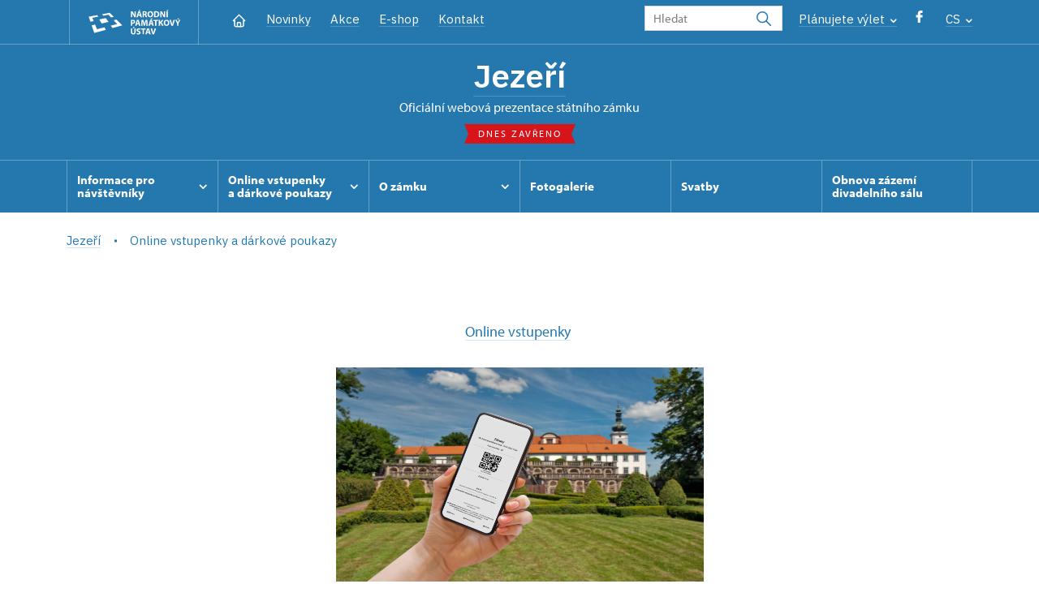

--- FILE ---
content_type: image/svg+xml
request_url: http://zamek-jezeri.cz/static/svg/svg-sprite.svg
body_size: 32908
content:
<svg xmlns="http://www.w3.org/2000/svg">
	<symbol viewBox="20 13 40 20" id="icon-about"><title>icon-about</title> <path fill-rule="evenodd" d="M22,3.5v37h36v-37H22z M56.5,39H23.5V5h32.9V39z M39,29.4h-3.1v-2H39v-7h-3.1v-2h5.1v2H41v7h3.1v2H41
	v0.1L39,29.4L39,29.4z M37.4,14.1c0-1.3,1.1-2.4,2.4-2.4c1.3,0,2.4,1.1,2.4,2.4s-1.1,2.4-2.4,2.4C38.4,16.5,37.4,15.4,37.4,14.1z"/> </symbol><symbol viewBox="0 0 20 20" id="icon-age"><title>icon-age</title> <path d="M12.5,11.5c1.8-0.9,3.1-2.8,3.1-4.9C15.5,3.5,13.1,1,10,1C6.9,1,4.5,3.5,4.5,6.5c0,2.2,1.2,4,3.1,4.9c-3.2,1-5.4,4-5.4,7.5
	h0.5h0.5c0-3.8,3.1-6.9,6.9-6.9c3.8,0,6.9,3.1,6.9,6.9h0.5h0.5C17.9,15.5,15.6,12.5,12.5,11.5z M5.5,6.5C5.5,4,7.5,2,10,2
	c2.5,0,4.5,2,4.5,4.5c0,2.5-2,4.5-4.5,4.5C7.5,11.1,5.5,9,5.5,6.5z"/> </symbol><symbol viewBox="0 0 20 20" id="icon-alphabet"><title>icon-alphabet</title> <path d="M2.8,1.6L1.2,5.9h0.9l0.3-1H4l0.3,1h1L3.7,1.6H2.8z M2.7,4.1l0.5-1.5l0.5,1.5H2.7z M4.6,9.5c0.1-0.1,0.1-0.3,0.1-0.5
	c0-0.2,0-0.3-0.1-0.5c0-0.1-0.1-0.3-0.2-0.4C4.3,8.1,4.1,8,3.9,8C3.7,7.9,3.5,7.9,3.1,7.9H1.6v4.3h1.6c0.3,0,0.6,0,0.8-0.1
	c0.2-0.1,0.4-0.2,0.5-0.3c0.1-0.1,0.2-0.3,0.3-0.4c0.1-0.2,0.1-0.3,0.1-0.5c0-0.1,0-0.2,0-0.3c0-0.1-0.1-0.2-0.1-0.3
	c0-0.1-0.1-0.2-0.2-0.2C4.4,10,4.3,10,4.2,9.9C4.4,9.8,4.5,9.7,4.6,9.5z M2.5,8.6h0.6c0.3,0,0.5,0,0.6,0.1c0.1,0.1,0.2,0.2,0.2,0.4
	c0,0.2,0,0.3-0.1,0.4C3.6,9.6,3.5,9.6,3.2,9.6H2.5V8.6z M3.9,11.1c0,0.1-0.1,0.1-0.1,0.2c-0.1,0.1-0.1,0.1-0.2,0.1
	c-0.1,0-0.2,0-0.4,0H2.5v-1.2h0.8c0.3,0,0.4,0,0.5,0.1C3.9,10.6,4,10.7,4,10.9C4,11,4,11.1,3.9,11.1z M4.1,17.4
	c-0.1,0.1-0.3,0.2-0.6,0.2c-0.3,0-0.6-0.1-0.8-0.4c-0.2-0.3-0.3-0.6-0.3-1.1c0-0.5,0.1-0.8,0.3-1.1c0.2-0.3,0.4-0.4,0.8-0.4
	c0.3,0,0.5,0.1,0.6,0.2c0.1,0.1,0.2,0.3,0.3,0.6l0.9-0.1c0-0.2-0.1-0.4-0.2-0.6c-0.1-0.2-0.2-0.3-0.3-0.5c-0.1-0.1-0.3-0.2-0.5-0.3
	c-0.2-0.1-0.4-0.1-0.7-0.1c-0.3,0-0.6,0.1-0.8,0.2c-0.2,0.1-0.5,0.3-0.6,0.5c-0.2,0.2-0.3,0.4-0.4,0.7c-0.1,0.3-0.1,0.6-0.1,0.9
	c0,0.3,0,0.6,0.1,0.9c0.1,0.3,0.2,0.5,0.4,0.7c0.2,0.2,0.4,0.3,0.6,0.5c0.2,0.1,0.5,0.2,0.9,0.2c0.3,0,0.5,0,0.8-0.1
	c0.2-0.1,0.4-0.2,0.6-0.3c0.1-0.1,0.3-0.3,0.4-0.5c0.1-0.2,0.1-0.4,0.2-0.6h-1C4.3,17.1,4.2,17.3,4.1,17.4z M7.6,2.9v1h11.2v-1H7.6z
	 M7.6,10.2h11.2v-1H7.6V10.2z M7.6,16.4h11.2v-1H7.6V16.4z"/> </symbol><symbol viewBox="0 0 15 8" id="icon-arrow-2-down"><title>icon-arrow-2-down</title> <path d="M0.6,1.7c3,2.4,5.7,4.7,6.9,5.9c1.2-1.2,3.9-3.6,6.9-5.9l-1.4-1.2L7.4,5.2L1.9,0.5L0.6,1.7z"/> </symbol><symbol viewBox="0 0 8 15" id="icon-arrow-2-left"><title>icon-arrow-2-left</title> <path d="M6.3,0.6C4,3.6,1.7,6.3,0.4,7.5c1.2,1.2,3.6,3.9,5.9,6.9l1.2-1.4L2.8,7.4l4.7-5.5L6.3,0.6z"/> </symbol><symbol viewBox="0 0 17.6 17.6" id="icon-arrow-2-right"><title>icon-arrow-2-right</title> <path d="M5.3,3.2L10,8.7l-4.8,5.5l1.2,1.4c2.3-3,4.7-5.7,5.9-6.9c-1.2-1.2-3.6-3.9-5.9-6.9L5.3,3.2z"/> </symbol><symbol viewBox="0 0 15 8" id="icon-arrow-2-up"><title>icon-arrow-2-up</title> <path d="M14.4,6.3c-3-2.4-5.7-4.7-6.9-5.9C6.3,1.7,3.6,4,0.6,6.3l1.4,1.2l5.5-4.8l5.5,4.7L14.4,6.3z"/> </symbol><symbol viewBox="0 0 8 4" id="icon-arrow-3-down"><title>icon-arrow-3-down</title> <path d="M0,0l8,0L3.9,4L0,0z"/> </symbol><symbol viewBox="0 0 8 4" id="icon-arrow-3-up"><title>icon-arrow-3-up</title> <path d="M3.9,0L8,4L0,4L3.9,0z"/> </symbol><symbol viewBox="0 0 28 28" id="icon-arrow-4-left"><title>icon-arrow-4-left</title> <path fill-rule="evenodd" d="M22,13.2H8.4l4.3-4.3C13,8.6,13,8,12.7,7.7c-0.3-0.3-0.9-0.3-1.3,0l-5.8,5.8c-0.3,0.3-0.3,0.9,0,1.3
	l5.8,5.8c0.3,0.3,0.9,0.3,1.3,0c0.3-0.3,0.3-0.9,0-1.3L8.4,15H22c0.5,0,0.9-0.4,0.9-0.9C22.9,13.6,22.5,13.2,22,13.2z M14,0
	C6.3,0,0,6.3,0,14c0,7.7,6.3,14,14,14c7.7,0,14-6.3,14-14C28,6.3,21.7,0,14,0z M14,26.2C7.3,26.2,1.8,20.7,1.8,14
	C1.8,7.3,7.3,1.8,14,1.8c6.7,0,12.2,5.5,12.2,12.2C26.2,20.7,20.7,26.2,14,26.2z"/> </symbol><symbol viewBox="0 0 28 28" id="icon-arrow-4-right"><title>icon-arrow-4-right</title> <path fill-rule="evenodd" d="M14,0C6.3,0,0,6.3,0,14c0,7.7,6.3,14,14,14c7.7,0,14-6.3,14-14C28,6.3,21.7,0,14,0z M14,26.2
	C7.3,26.2,1.8,20.7,1.8,14C1.8,7.3,7.3,1.8,14,1.8c6.7,0,12.2,5.5,12.2,12.2C26.2,20.7,20.7,26.2,14,26.2z M22.4,13.5l-5.8-5.8
	c-0.3-0.3-0.9-0.3-1.3,0C15,8,15,8.6,15.3,8.9l4.3,4.3H6c-0.5,0-0.9,0.4-0.9,0.9C5.1,14.6,5.5,15,6,15h13.6l-4.3,4.3
	c-0.3,0.3-0.3,0.9,0,1.3c0.3,0.3,0.9,0.3,1.3,0l5.8-5.8C22.8,14.4,22.8,13.8,22.4,13.5z"/> </symbol><symbol viewBox="0 0 45 45" id="icon-arrow-5-left"><title>icon-arrow-5-left</title> <path fill-rule="evenodd" d="M22.5,45C10.1,45,0,34.9,0,22.5C0,10.1,10.1,0,22.5,0C34.9,0,45,10.1,45,22.5C45,34.9,34.9,45,22.5,45z
	 M22.5,1.5c-11.6,0-21,9.4-21,21c0,11.6,9.4,21,21,21c11.6,0,21-9.4,21-21C43.5,10.9,34.1,1.5,22.5,1.5z M33.1,23.5H14l9,9
	c0.3,0.3,0.3,0.9,0,1.2c-0.3,0.3-0.9,0.3-1.2,0L11.3,23.2c-0.3-0.3-0.3-0.9,0-1.2l10.5-10.5c0.3-0.3,0.9-0.3,1.2,0
	c0.3,0.3,0.3,0.9,0,1.2l-9,9h19.2c0.5,0,0.9,0.4,0.9,0.9C34,23.1,33.6,23.5,33.1,23.5z"/> </symbol><symbol viewBox="0 0 45 45" id="icon-arrow-5-right"><title>icon-arrow-5-right</title> <path fill-rule="evenodd" d="M0,22.5C0,10.1,10.1,0,22.5,0C34.9,0,45,10.1,45,22.5C45,34.9,34.9,45,22.5,45C10.1,45,0,34.9,0,22.5z
	 M1.5,22.5c0,11.6,9.4,21,21,21c11.6,0,21-9.4,21-21c0-11.6-9.4-21-21-21C10.9,1.5,1.5,10.9,1.5,22.5z M11,22.6
	c0-0.5,0.4-0.9,0.9-0.9H31l-9-9c-0.3-0.3-0.3-0.9,0-1.2c0.3-0.3,0.9-0.3,1.2,0L33.7,22c0.3,0.3,0.3,0.9,0,1.2L23.2,33.7
	c-0.3,0.3-0.9,0.3-1.2,0c-0.3-0.3-0.3-0.9,0-1.2l9-9H11.9C11.4,23.5,11,23.1,11,22.6z"/> </symbol><symbol viewBox="0 0 7 7" id="icon-arrow-breadcrumb"><title>icon-arrow-breadcrumb</title> <path d="M0,3.2v0.7h5.7L2.9,6.4L3.3,7L7,3.5v0L3.3,0L2.9,0.6l2.8,2.6H0z"/> </symbol><symbol viewBox="0 0 50 30" id="icon-baby-cross"><title>icon-baby-cross</title> <path d="M25,0c-2.7,0-5,2.2-5,5c0,1.5,0.7,2.8,1.7,3.7c-0.9,0.1-1.4,0.5-2,0.9c-0.5,0.3-6.1,4.5-6.1,4.5c-0.1,0.1-0.2,0.1-0.2,0.2
	c0,0,0,0,0,0c-0.5,0.5-0.8,1.1-0.8,1.8c0,1.4,1.1,2.5,2.5,2.5c0.4,0,0.8-0.2,1.1-0.4c0,0,0,0,0,0c0.1,0,0.3,0,0.4-0.1l0,0l3.5-2.5
	v1.7l-1.1,2.2c0,0,0,0.1-0.1,0.1c0,0-1.7,2.5-2,3c-0.3,0.5-0.6,0.8-0.6,1.4c0,0.6,0.2,1,0.7,1.6c0.3,0.4,1.1,1.5,1.8,2.4
	c0.4,0.5,0.7,1,1,1.3c0.3,0.4,0.5,0.6,0.7,0.8c0.2,0.2,0.6,0.5,1,0.8c0.5,0.2,1.2,0.3,1.8-0.1c0.6-0.4,0.9-1,0.9-1.6
	c0-0.5-0.2-1-0.3-1.3c-0.1-0.3-0.3-0.5-0.6-0.8c-0.3-0.4-0.6-0.8-0.9-1.2c-0.4-0.6-0.7-0.8-0.9-1.1l2.1-1.8c0,0,0,0,0.1-0.1
	c0.2,0,0.4,0.1,0.6,0.1h1.2c0.2,0,0.4,0,0.6-0.1c0,0,0,0,0.1,0l2.1,1.8c-0.2,0.3-0.4,0.5-0.9,1.1c-0.3,0.4-0.6,0.8-0.9,1.2
	c-0.3,0.4-0.5,0.6-0.6,0.8c-0.2,0.3-0.3,0.7-0.3,1.3c0,0.5,0.3,1.2,0.9,1.6c0.6,0.4,1.3,0.3,1.8,0.1c0.5-0.2,0.8-0.6,1-0.8
	c0.2-0.2,0.4-0.4,0.7-0.8c0.3-0.4,0.7-0.8,1-1.3c0.7-1,1.5-2,1.8-2.4c0.4-0.6,0.7-1.1,0.7-1.6c0-0.6-0.3-0.9-0.6-1.4
	c-0.3-0.4-2-3-2-3c0,0,0,0,0-0.1l0,0c0,0,0,0,0,0L30,17.3v-1.7l3.5,2.5l0,0c0.1,0.1,0.2,0.1,0.3,0.1c0,0,0,0,0.1,0
	c0.3,0.2,0.7,0.4,1.1,0.4c1.4,0,2.5-1.1,2.5-2.5c0-0.7-0.3-1.3-0.8-1.7c0,0,0,0,0,0c0,0,0,0,0,0c0-0.1-0.1-0.2-0.2-0.2
	c0,0-5.6-4.1-6.1-4.5c-0.6-0.4-1.1-0.8-2-0.9C29.3,7.8,30,6.5,30,5C30,2.2,27.7,0,25,0z M25,1.2c2.1,0,3.7,1.7,3.7,3.7
	c0,2.1-1.7,3.7-3.7,3.7c-2.1,0-3.7-1.7-3.7-3.7C21.3,2.9,22.9,1.2,25,1.2z M22.2,9.9h5.6c0.9,0,1,0.2,1.7,0.7c0.4,0.3,5.8,4.2,6,4.4
	c0,0,0,0,0,0c0,0,0.1,0.1,0.1,0.1c0.3,0.2,0.5,0.6,0.5,1c0,0.7-0.5,1.2-1.2,1.2c-0.3,0-0.5-0.1-0.8-0.3c0,0,0,0,0,0l0,0
	c0,0,0,0-0.1,0l-4.4-3.2c-0.3-0.2-0.7-0.1-0.9,0.1c-0.1,0.1-0.1,0.2-0.1,0.4v2.4h-7.5v-2.4c0-0.3-0.3-0.6-0.6-0.6
	c-0.1,0-0.3,0-0.4,0.1l-4.4,3.2c0,0-0.1,0-0.1,0.1c0,0,0,0,0,0c-0.2,0.2-0.5,0.3-0.8,0.3c-0.7,0-1.2-0.5-1.2-1.2
	c0-0.4,0.2-0.8,0.5-1c0,0,0.1,0,0.1-0.1c0,0,0,0,0,0c0.2-0.1,5.6-4.1,6-4.4C21.2,10.2,21.3,9.9,22.2,9.9z M21,18h8l0.8,1.7
	c-0.2,0.2-0.6,0.5-1.3,0.9c-1,0.6-2.2,1.1-2.9,1.1h-1.2c-0.7,0-1.9-0.5-2.9-1.1c-0.8-0.5-1.1-0.7-1.3-0.9L21,18z M19.6,20.8
	c0.3,0.2,0.8,0.5,1.3,0.9c0.5,0.3,1,0.6,1.5,0.8l-2.1,1.8c-0.2,0.2-0.3,0.6-0.1,0.9c0,0,0.6,0.8,1.2,1.6c0.3,0.4,0.6,0.8,0.9,1.2
	c0.3,0.3,0.5,0.7,0.5,0.6c0.1,0.2,0.2,0.5,0.2,0.7c0,0.2,0,0.3-0.3,0.5c-0.2,0.2-0.4,0.1-0.6,0c-0.3-0.1-0.5-0.4-0.7-0.5
	c0,0-0.3-0.3-0.6-0.7c-0.3-0.4-0.7-0.8-1-1.3c-0.7-0.9-1.5-2-1.8-2.4c-0.4-0.5-0.4-0.7-0.4-0.8c0-0.1,0.1-0.3,0.4-0.8
	C18.2,22.8,19.1,21.4,19.6,20.8z M30.4,20.8c0.4,0.6,1.4,2,1.6,2.4c0.3,0.5,0.4,0.7,0.4,0.8c0,0.1,0,0.3-0.4,0.8
	c-0.3,0.4-1.1,1.5-1.8,2.4c-0.4,0.5-0.7,0.9-1,1.3c-0.3,0.4-0.5,0.7-0.6,0.7c-0.2,0.2-0.4,0.4-0.7,0.5c-0.3,0.1-0.4,0.2-0.6,0
	c-0.3-0.2-0.3-0.3-0.3-0.5c0-0.2,0.1-0.5,0.2-0.7c0,0,0.2-0.3,0.5-0.6c0.3-0.3,0.6-0.8,0.9-1.2c0.6-0.8,1.2-1.6,1.2-1.6
	c0.2-0.3,0.2-0.6-0.1-0.9l-2.1-1.8c0.5-0.2,1-0.5,1.5-0.8C29.6,21.3,30.1,21,30.4,20.8z"/> <path fill-rule="evenodd" d="M34.9,25.8c-3.3,0-6,2.7-6,6c0,3.3,2.7,6,6,6c3.3,0,6-2.7,6-6C40.9,28.5,38.2,25.8,34.9,25.8z M38,33.7
	l-1.1,1.1l-2-2l-2,2l-1.1-1.1l2-2l-2.2-2.2l1.1-1.1l2.2,2.2l2.2-2.2l1.1,1.1L36,31.7L38,33.7z"/> </symbol><symbol viewBox="0 0 50 30" id="icon-baby-tick"><title>icon-baby-tick</title> <path d="M25,0c-2.7,0-5,2.2-5,5c0,1.5,0.7,2.8,1.7,3.7c-0.9,0.1-1.4,0.5-2,0.9c-0.5,0.3-6.1,4.5-6.1,4.5c-0.1,0.1-0.2,0.1-0.2,0.2
	c0,0,0,0,0,0c-0.5,0.5-0.8,1.1-0.8,1.8c0,1.4,1.1,2.5,2.5,2.5c0.4,0,0.8-0.2,1.1-0.4c0,0,0,0,0,0c0.1,0,0.3,0,0.4-0.1l0,0l3.5-2.5
	v1.7l-1.1,2.2c0,0,0,0.1-0.1,0.1c0,0-1.7,2.5-2,3c-0.3,0.5-0.6,0.8-0.6,1.4c0,0.6,0.2,1,0.7,1.6c0.3,0.4,1.1,1.5,1.8,2.4
	c0.4,0.5,0.7,1,1,1.3c0.3,0.4,0.5,0.6,0.7,0.8c0.2,0.2,0.6,0.5,1,0.8c0.5,0.2,1.2,0.3,1.8-0.1c0.6-0.4,0.9-1,0.9-1.6
	c0-0.5-0.2-1-0.3-1.3c-0.1-0.3-0.3-0.5-0.6-0.8c-0.3-0.4-0.6-0.8-0.9-1.2c-0.4-0.6-0.7-0.8-0.9-1.1l2.1-1.8c0,0,0,0,0.1-0.1
	c0.2,0,0.4,0.1,0.6,0.1h1.2c0.2,0,0.4,0,0.6-0.1c0,0,0,0,0.1,0l2.1,1.8c-0.2,0.3-0.4,0.5-0.9,1.1c-0.3,0.4-0.6,0.8-0.9,1.2
	c-0.3,0.4-0.5,0.6-0.6,0.8c-0.2,0.3-0.3,0.7-0.3,1.3c0,0.5,0.3,1.2,0.9,1.6c0.6,0.4,1.3,0.3,1.8,0.1c0.5-0.2,0.8-0.6,1-0.8
	c0.2-0.2,0.4-0.4,0.7-0.8c0.3-0.4,0.7-0.8,1-1.3c0.7-1,1.5-2,1.8-2.4c0.4-0.6,0.7-1.1,0.7-1.6c0-0.6-0.3-0.9-0.6-1.4
	c-0.3-0.4-2-3-2-3c0,0,0,0,0-0.1l0,0c0,0,0,0,0,0L30,17.3v-1.7l3.5,2.5l0,0c0.1,0.1,0.2,0.1,0.3,0.1c0,0,0,0,0.1,0
	c0.3,0.2,0.7,0.4,1.1,0.4c1.4,0,2.5-1.1,2.5-2.5c0-0.7-0.3-1.3-0.8-1.7c0,0,0,0,0,0c0,0,0,0,0,0c0-0.1-0.1-0.2-0.2-0.2
	c0,0-5.6-4.1-6.1-4.5c-0.6-0.4-1.1-0.8-2-0.9C29.3,7.8,30,6.5,30,5C30,2.2,27.7,0,25,0z M25,1.2c2.1,0,3.7,1.7,3.7,3.7
	c0,2.1-1.7,3.7-3.7,3.7c-2.1,0-3.7-1.7-3.7-3.7C21.3,2.9,22.9,1.2,25,1.2z M22.2,9.9h5.6c0.9,0,1,0.2,1.7,0.7c0.4,0.3,5.8,4.2,6,4.4
	c0,0,0,0,0,0c0,0,0.1,0.1,0.1,0.1c0.3,0.2,0.5,0.6,0.5,1c0,0.7-0.5,1.2-1.2,1.2c-0.3,0-0.5-0.1-0.8-0.3c0,0,0,0,0,0l0,0
	c0,0,0,0-0.1,0l-4.4-3.2c-0.3-0.2-0.7-0.1-0.9,0.1c-0.1,0.1-0.1,0.2-0.1,0.4v2.4h-7.5v-2.4c0-0.3-0.3-0.6-0.6-0.6
	c-0.1,0-0.3,0-0.4,0.1l-4.4,3.2c0,0-0.1,0-0.1,0.1c0,0,0,0,0,0c-0.2,0.2-0.5,0.3-0.8,0.3c-0.7,0-1.2-0.5-1.2-1.2
	c0-0.4,0.2-0.8,0.5-1c0,0,0.1,0,0.1-0.1c0,0,0,0,0,0c0.2-0.1,5.6-4.1,6-4.4C21.2,10.2,21.3,9.9,22.2,9.9z M21,18h8l0.8,1.7
	c-0.2,0.2-0.6,0.5-1.3,0.9c-1,0.6-2.2,1.1-2.9,1.1h-1.2c-0.7,0-1.9-0.5-2.9-1.1c-0.8-0.5-1.1-0.7-1.3-0.9L21,18z M19.6,20.8
	c0.3,0.2,0.8,0.5,1.3,0.9c0.5,0.3,1,0.6,1.5,0.8l-2.1,1.8c-0.2,0.2-0.3,0.6-0.1,0.9c0,0,0.6,0.8,1.2,1.6c0.3,0.4,0.6,0.8,0.9,1.2
	c0.3,0.3,0.5,0.7,0.5,0.6c0.1,0.2,0.2,0.5,0.2,0.7c0,0.2,0,0.3-0.3,0.5c-0.2,0.2-0.4,0.1-0.6,0c-0.3-0.1-0.5-0.4-0.7-0.5
	c0,0-0.3-0.3-0.6-0.7c-0.3-0.4-0.7-0.8-1-1.3c-0.7-0.9-1.5-2-1.8-2.4c-0.4-0.5-0.4-0.7-0.4-0.8c0-0.1,0.1-0.3,0.4-0.8
	C18.2,22.8,19.1,21.4,19.6,20.8z M30.4,20.8c0.4,0.6,1.4,2,1.6,2.4c0.3,0.5,0.4,0.7,0.4,0.8c0,0.1,0,0.3-0.4,0.8
	c-0.3,0.4-1.1,1.5-1.8,2.4c-0.4,0.5-0.7,0.9-1,1.3c-0.3,0.4-0.5,0.7-0.6,0.7c-0.2,0.2-0.4,0.4-0.7,0.5c-0.3,0.1-0.4,0.2-0.6,0
	c-0.3-0.2-0.3-0.3-0.3-0.5c0-0.2,0.1-0.5,0.2-0.7c0,0,0.2-0.3,0.5-0.6c0.3-0.3,0.6-0.8,0.9-1.2c0.6-0.8,1.2-1.6,1.2-1.6
	c0.2-0.3,0.2-0.6-0.1-0.9l-2.1-1.8c0.5-0.2,1-0.5,1.5-0.8C29.6,21.3,30.1,21,30.4,20.8z"/> <path fill-rule="evenodd" d="M34.8,37.7c-3.3,0-6-2.7-6-6c0-3.3,2.7-6,6-6c3.3,0,6,2.7,6,6C40.8,35,38.1,37.7,34.8,37.7z M37.2,29.4
	l-3.4,3.4l-2-2l-1.1,1.1l3,3.1l0.2-0.2l0,0l4.3-4.3L37.2,29.4z"/> </symbol><symbol viewBox="0 0 50 30" id="icon-baby"><title>icon-baby</title> <path d="M25,0c-2.7,0-5,2.2-5,5c0,1.5,0.7,2.8,1.7,3.7c-0.9,0.1-1.4,0.5-2,0.9c-0.5,0.3-6.1,4.5-6.1,4.5c-0.1,0.1-0.2,0.1-0.2,0.2
	c0,0,0,0,0,0c-0.5,0.5-0.8,1.1-0.8,1.8c0,1.4,1.1,2.5,2.5,2.5c0.4,0,0.8-0.2,1.1-0.4c0,0,0,0,0,0c0.1,0,0.3,0,0.4-0.1l0,0l3.5-2.5
	v1.7l-1.1,2.2c0,0,0,0.1-0.1,0.1c0,0-1.7,2.5-2,3c-0.3,0.5-0.6,0.8-0.6,1.4c0,0.6,0.2,1,0.7,1.6c0.3,0.4,1.1,1.5,1.8,2.4
	c0.4,0.5,0.7,1,1,1.3c0.3,0.4,0.5,0.6,0.7,0.8c0.2,0.2,0.6,0.5,1,0.8c0.5,0.2,1.2,0.3,1.8-0.1c0.6-0.4,0.9-1,0.9-1.6
	c0-0.5-0.2-1-0.3-1.3c-0.1-0.3-0.3-0.5-0.6-0.8c-0.3-0.4-0.6-0.8-0.9-1.2c-0.4-0.6-0.7-0.8-0.9-1.1l2.1-1.8c0,0,0,0,0.1-0.1
	c0.2,0,0.4,0.1,0.6,0.1h1.2c0.2,0,0.4,0,0.6-0.1c0,0,0,0,0.1,0l2.1,1.8c-0.2,0.3-0.4,0.5-0.9,1.1c-0.3,0.4-0.6,0.8-0.9,1.2
	c-0.3,0.4-0.5,0.6-0.6,0.8c-0.2,0.3-0.3,0.7-0.3,1.3c0,0.5,0.3,1.2,0.9,1.6c0.6,0.4,1.3,0.3,1.8,0.1c0.5-0.2,0.8-0.6,1-0.8
	c0.2-0.2,0.4-0.4,0.7-0.8c0.3-0.4,0.7-0.8,1-1.3c0.7-1,1.5-2,1.8-2.4c0.4-0.6,0.7-1.1,0.7-1.6c0-0.6-0.3-0.9-0.6-1.4
	c-0.3-0.4-2-3-2-3c0,0,0,0,0-0.1l0,0c0,0,0,0,0,0L30,17.3v-1.7l3.5,2.5l0,0c0.1,0.1,0.2,0.1,0.3,0.1c0,0,0,0,0.1,0
	c0.3,0.2,0.7,0.4,1.1,0.4c1.4,0,2.5-1.1,2.5-2.5c0-0.7-0.3-1.3-0.8-1.7c0,0,0,0,0,0c0,0,0,0,0,0c0-0.1-0.1-0.2-0.2-0.2
	c0,0-5.6-4.1-6.1-4.5c-0.6-0.4-1.1-0.8-2-0.9C29.3,7.8,30,6.5,30,5C30,2.2,27.7,0,25,0z M25,1.2c2.1,0,3.7,1.7,3.7,3.7
	c0,2.1-1.7,3.7-3.7,3.7c-2.1,0-3.7-1.7-3.7-3.7C21.3,2.9,22.9,1.2,25,1.2z M22.2,9.9h5.6c0.9,0,1,0.2,1.7,0.7c0.4,0.3,5.8,4.2,6,4.4
	c0,0,0,0,0,0c0,0,0.1,0.1,0.1,0.1c0.3,0.2,0.5,0.6,0.5,1c0,0.7-0.5,1.2-1.2,1.2c-0.3,0-0.5-0.1-0.8-0.3c0,0,0,0,0,0l0,0
	c0,0,0,0-0.1,0l-4.4-3.2c-0.3-0.2-0.7-0.1-0.9,0.1c-0.1,0.1-0.1,0.2-0.1,0.4v2.4h-7.5v-2.4c0-0.3-0.3-0.6-0.6-0.6
	c-0.1,0-0.3,0-0.4,0.1l-4.4,3.2c0,0-0.1,0-0.1,0.1c0,0,0,0,0,0c-0.2,0.2-0.5,0.3-0.8,0.3c-0.7,0-1.2-0.5-1.2-1.2
	c0-0.4,0.2-0.8,0.5-1c0,0,0.1,0,0.1-0.1c0,0,0,0,0,0c0.2-0.1,5.6-4.1,6-4.4C21.2,10.2,21.3,9.9,22.2,9.9z M21,18h8l0.8,1.7
	c-0.2,0.2-0.6,0.5-1.3,0.9c-1,0.6-2.2,1.1-2.9,1.1h-1.2c-0.7,0-1.9-0.5-2.9-1.1c-0.8-0.5-1.1-0.7-1.3-0.9L21,18z M19.6,20.8
	c0.3,0.2,0.8,0.5,1.3,0.9c0.5,0.3,1,0.6,1.5,0.8l-2.1,1.8c-0.2,0.2-0.3,0.6-0.1,0.9c0,0,0.6,0.8,1.2,1.6c0.3,0.4,0.6,0.8,0.9,1.2
	c0.3,0.3,0.5,0.7,0.5,0.6c0.1,0.2,0.2,0.5,0.2,0.7c0,0.2,0,0.3-0.3,0.5c-0.2,0.2-0.4,0.1-0.6,0c-0.3-0.1-0.5-0.4-0.7-0.5
	c0,0-0.3-0.3-0.6-0.7c-0.3-0.4-0.7-0.8-1-1.3c-0.7-0.9-1.5-2-1.8-2.4c-0.4-0.5-0.4-0.7-0.4-0.8c0-0.1,0.1-0.3,0.4-0.8
	C18.2,22.8,19.1,21.4,19.6,20.8z M30.4,20.8c0.4,0.6,1.4,2,1.6,2.4c0.3,0.5,0.4,0.7,0.4,0.8c0,0.1,0,0.3-0.4,0.8
	c-0.3,0.4-1.1,1.5-1.8,2.4c-0.4,0.5-0.7,0.9-1,1.3c-0.3,0.4-0.5,0.7-0.6,0.7c-0.2,0.2-0.4,0.4-0.7,0.5c-0.3,0.1-0.4,0.2-0.6,0
	c-0.3-0.2-0.3-0.3-0.3-0.5c0-0.2,0.1-0.5,0.2-0.7c0,0,0.2-0.3,0.5-0.6c0.3-0.3,0.6-0.8,0.9-1.2c0.6-0.8,1.2-1.6,1.2-1.6
	c0.2-0.3,0.2-0.6-0.1-0.9l-2.1-1.8c0.5-0.2,1-0.5,1.5-0.8C29.6,21.3,30.1,21,30.4,20.8z"/> </symbol><symbol viewBox="0 0 50 30" id="icon-bike-cross"><title>icon-bike-cross</title> <path d="M47.2,26.7c1.1-1.5,1.7-3.4,1.7-5.4c0-5.2-4.2-9.4-9.4-9.4c-2.4,0-4.6,0.9-6.3,2.4l-5.5-5.2c-0.1-0.1-0.3-0.2-0.4-0.2
	L13.8,8.7l1-5.2c0.4-1.9,1.1-2.2,2.1-2.2c1.1,0,1.8,1.3,1.8,2.4h1.3c0-1.8-1.2-3.7-3.1-3.7c-2.3,0-3,1.8-3.3,3.2l-1.7,8.7
	c-0.4-0.1-0.9-0.1-1.3-0.1c-5.2,0-9.4,4.2-9.4,9.4c0,5.2,4.2,9.4,9.4,9.4s9.4-4.2,9.4-9.4c0-4.3-2.9-7.9-6.8-9l0.3-1.8l11.7,11.3
	c0.1,0.1,0.3,0.2,0.4,0.2h0l4.5-0.1c0.3,4.5,3.7,8.1,8,8.7C38,30.9,38,31.4,38,31.8c0,3.3,2.7,6,6,6c3.3,0,6-2.7,6-6
	C50,29.6,48.9,27.7,47.2,26.7z M18.7,21.3c0,4.5-3.7,8.2-8.2,8.2s-8.2-3.7-8.2-8.2c0-4.5,3.7-8.2,8.2-8.2c0.4,0,0.7,0,1.1,0.1
	l-1.2,6.1c-1.1,0-2,0.9-2,2c0,1.1,0.9,2,2,2c1.1,0,2-0.9,2-2c0-0.7-0.3-1.3-0.9-1.7l1.2-6.2C16.2,14.5,18.7,17.6,18.7,21.3z
	 M11.3,21.3c0,0.4-0.3,0.8-0.8,0.8s-0.8-0.3-0.8-0.8c0-0.4,0.3-0.8,0.8-0.8S11.3,20.8,11.3,21.3z M33.2,16.1l4.7,4.4l-6.5,0.1
	C31.5,18.8,32.2,17.3,33.2,16.1z M25.8,20.6L14.7,9.9L27,10.2l5.3,5c-1.2,1.5-2,3.3-2.2,5.4L25.8,20.6z M31.4,21.8l8.1-0.1
	c0.3,0,0.5-0.2,0.6-0.4c0.1-0.2,0-0.5-0.2-0.7l-5.8-5.4c1.4-1.3,3.3-2.1,5.4-2.1c4.5,0,8.2,3.7,8.2,8.2c0,1.8-0.6,3.5-1.6,4.9
	c-0.6-0.2-1.3-0.3-2-0.3c-2.4,0-4.5,1.5-5.5,3.6C34.7,28.9,31.6,25.7,31.4,21.8z M47.1,33.7L46,34.8l-2-2l-2,2l-1.1-1.1l2-2
	l-1.3-1.3l0,0l-0.9-0.9l0.3-0.3l0,0l0.8-0.8l2.2,2.2l2.2-2.2l1.1,1.1l-2.2,2.2L47.1,33.7z M24.6,8.6h6.8c1.2,0,2.2-1,2.2-2.2v-3
	c0-0.2-0.1-0.4-0.3-0.5c-0.2-0.1-0.4-0.1-0.6,0l-8.4,4.6C24,7.6,23.9,7.9,24,8.2C24,8.4,24.3,8.6,24.6,8.6z M32.3,4.5v1.9
	c0,0.5-0.4,1-1,1H27L32.3,4.5z"/> </symbol><symbol viewBox="0 0 50 30" id="icon-bike-tick"><title>icon-bike-tick</title> <path fill-rule="evenodd" d="M24.6,8.6h6.8c1.2,0,2.2-1,2.2-2.2v-3c0-0.2-0.1-0.4-0.3-0.5c-0.2-0.1-0.4-0.1-0.6,0l-8.4,4.6
	C24,7.6,23.9,7.9,24,8.2C24,8.4,24.3,8.6,24.6,8.6z M32.3,4.5v1.9c0,0.5-0.4,1-1,1H27L32.3,4.5z M47.2,26.7c1.1-1.5,1.7-3.4,1.7-5.4
	c0-5.2-4.2-9.4-9.4-9.4c-2.4,0-4.6,0.9-6.3,2.4l-5.5-5.2c-0.1-0.1-0.3-0.2-0.4-0.2L13.8,8.7l1-5.2c0.4-1.9,1.1-2.2,2.1-2.2
	c1.1,0,1.8,1.3,1.8,2.4h1.3c0-1.8-1.2-3.7-3.1-3.7c-2.3,0-3,1.8-3.3,3.2l-1.7,8.7c-0.4-0.1-0.9-0.1-1.3-0.1c-5.2,0-9.4,4.2-9.4,9.4
	c0,5.2,4.2,9.4,9.4,9.4s9.4-4.2,9.4-9.4c0-4.3-2.9-7.9-6.8-9l0.3-1.8l11.7,11.3c0.1,0.1,0.3,0.2,0.4,0.2h0l4.5-0.1
	c0.3,4.5,3.7,8.1,8,8.7C38,30.9,38,31.3,38,31.7c0,3.3,2.7,6,6,6c3.3,0,6-2.7,6-6C50,29.6,48.9,27.7,47.2,26.7z M18.7,21.3
	c0,4.5-3.7,8.2-8.2,8.2s-8.2-3.7-8.2-8.2c0-4.5,3.7-8.2,8.2-8.2c0.4,0,0.7,0,1.1,0.1l-1.2,6.1c-1.1,0-2,0.9-2,2c0,1.1,0.9,2,2,2
	c1.1,0,2-0.9,2-2c0-0.7-0.3-1.3-0.9-1.7l1.2-6.2C16.2,14.5,18.7,17.6,18.7,21.3z M11.3,21.3c0,0.4-0.3,0.8-0.8,0.8s-0.8-0.3-0.8-0.8
	c0-0.4,0.3-0.8,0.8-0.8S11.3,20.8,11.3,21.3z M33.2,16.1l4.7,4.4l-6.5,0.1C31.5,18.8,32.2,17.3,33.2,16.1z M25.8,20.6L14.7,9.9
	L27,10.2l5.3,5c-1.2,1.5-2,3.3-2.2,5.4L25.8,20.6z M31.4,21.8l8.1-0.1c0.3,0,0.5-0.2,0.6-0.4c0.1-0.2,0-0.5-0.2-0.7l-5.8-5.4
	c1.4-1.3,3.3-2.1,5.4-2.1c4.5,0,8.2,3.7,8.2,8.2c0,1.8-0.6,3.5-1.6,4.8c-0.6-0.2-1.3-0.4-2-0.4c-2.5,0-4.6,1.5-5.5,3.6
	C34.7,28.9,31.6,25.7,31.4,21.8z M43.2,34.7L43.2,34.7L43,35l-3-3.1l1.1-1.1l2,2l3.4-3.4l1.1,1.1L43.2,34.7z"/> </symbol><symbol viewBox="0 0 50 30" id="icon-bike"><title>icon-bike</title> <path d="M39.5,11.8c-2.4,0-4.6,0.9-6.3,2.4l-5.5-5.2c-0.1-0.1-0.3-0.2-0.4-0.2L13.8,8.7l1-5.2c0.4-1.9,1.1-2.2,2.1-2.2
	c1.1,0,1.8,1.3,1.8,2.4h1.3c0-1.8-1.2-3.7-3.1-3.7c-2.3,0-3,1.8-3.3,3.2l-1.7,8.7c-0.4-0.1-0.9-0.1-1.3-0.1c-5.2,0-9.4,4.2-9.4,9.4
	c0,5.2,4.2,9.4,9.4,9.4s9.4-4.2,9.4-9.4c0-4.3-2.9-7.9-6.8-9l0.3-1.8l11.7,11.3c0.1,0.1,0.3,0.2,0.4,0.2h0l4.5-0.1
	c0.3,4.9,4.4,8.8,9.4,8.8c5.2,0,9.4-4.2,9.4-9.4C48.9,16.1,44.7,11.8,39.5,11.8z M18.7,21.3c0,4.5-3.7,8.2-8.2,8.2s-8.2-3.7-8.2-8.2
	c0-4.5,3.7-8.2,8.2-8.2c0.4,0,0.7,0,1.1,0.1l-1.2,6.1c-1.1,0-2,0.9-2,2c0,1.1,0.9,2,2,2c1.1,0,2-0.9,2-2c0-0.7-0.3-1.3-0.9-1.7
	l1.2-6.2C16.2,14.5,18.7,17.6,18.7,21.3z M11.3,21.3c0,0.4-0.3,0.8-0.8,0.8c-0.4,0-0.8-0.3-0.8-0.8c0-0.4,0.3-0.8,0.8-0.8
	C10.9,20.5,11.3,20.8,11.3,21.3z M33.2,16.1l4.7,4.4l-6.5,0.1C31.5,18.8,32.2,17.3,33.2,16.1z M25.8,20.6L14.7,9.9L27,10.2l5.3,5
	c-1.2,1.5-2,3.3-2.2,5.4L25.8,20.6z M39.5,29.4c-4.3,0-7.8-3.4-8.1-7.6l8.1-0.1c0.3,0,0.5-0.2,0.6-0.4c0.1-0.2,0-0.5-0.2-0.7
	l-5.8-5.4c1.4-1.3,3.3-2.1,5.4-2.1c4.5,0,8.2,3.7,8.2,8.2C47.6,25.7,44,29.4,39.5,29.4z M24.6,8.6h6.8c1.2,0,2.2-1,2.2-2.2v-3
	c0-0.2-0.1-0.4-0.3-0.5c-0.2-0.1-0.4-0.1-0.6,0l-8.4,4.6C24,7.6,23.9,7.9,24,8.2C24,8.4,24.3,8.6,24.6,8.6z M32.3,4.5v1.9
	c0,0.5-0.4,1-1,1H27L32.3,4.5z"/> </symbol><symbol viewBox="0 0 50 40" id="icon-card"><title>icon-card</title> <path fill-rule="evenodd" d="M41.6,19.1c-3.3,0-6-2.7-6-6c0-3.3,2.7-6,6-6c3.3,0,6,2.7,6,6C47.6,16.4,45,19.1,41.6,19.1z M44,10.7
	l-3.4,3.4l-2-2l-1.1,1.1l3,3.1l0.2-0.2l0,0l4.3-4.3L44,10.7z"/> <path d="M42.2,14.7c0.2,0.4,0.4,0.9,0.4,1.4v1H7.4v-0.8c0-0.6,0.3-1.5,0.9-2.2c0.6-0.7,1.4-1.2,2.4-1.2H38l0.6-0.6l0.6,0.6
	c0.7,0,1.4,0.3,1.9,0.7l1.2-1.2c-0.9-0.7-2-1.2-3.2-1.2H10.7c-1.6,0-2.8,0.8-3.7,1.8c-0.9,1-1.3,2.2-1.3,3.3v17.1
	c0,2.6,2.1,4.7,4.7,4.7h29.2c2.6,0,4.7-2.1,4.7-4.7V16c0-1-0.3-1.8-0.8-2.6L42.2,14.7z M42.6,33.3c0,1.7-1.4,3-3,3H10.4
	c-1.7,0-3-1.4-3-3V21.2h35.3V33.3z"/> </symbol><symbol viewBox="0 0 11 6" id="icon-caret-down"><title>icon-caret-down</title> <path d="M5.4,6L11,0L0,0L5.4,6z"/> </symbol><symbol viewBox="0 0 11 6" id="icon-caret-up"><title>icon-caret-up</title> <path d="M0,6l11,0L5.4,0L0,6z"/> </symbol><symbol viewBox="0 0 42 34" id="icon-cart-empty"><title>icon-cart-empty</title> <path fill-rule="evenodd" d="M41.5,17c-0.3,0.3-0.8,0.5-1.2,0.5h-0.1l-4.7,14.8l0,0c0,0,0,0,0,0c-0.3,1-1.3,1.7-2.4,1.7H8.7
	c-1.1,0-2-0.8-2.4-1.7c0,0,0,0,0-0.1L1.8,17.4H1.7c-0.4,0-0.9-0.2-1.2-0.5C0.2,16.6,0,16.2,0,15.8v-3.3c0-0.4,0.2-0.9,0.5-1.2
	c0.3-0.3,0.8-0.5,1.2-0.5h8L20.3,0.2C20.5,0.1,20.6,0,20.8,0c0.3,0,0.5,0.1,0.7,0.2l10.8,10.5h8c0.4,0,0.9,0.2,1.2,0.5
	c0.3,0.3,0.5,0.8,0.5,1.2v3.3C42,16.2,41.8,16.6,41.5,17z M20.9,2l-8.8,8.8h17.7L20.9,2z M40.3,12.4h-8.2H32c-0.1,0-0.1,0-0.2,0
	h-0.1H10.3H9.9H1.7v3.3h0.8c0.4,0,0.7,0.2,0.8,0.6l4.7,15.4h0c0.2,0.4,0.4,0.6,0.8,0.6h24.4c0.4,0,0.7-0.3,0.8-0.5c0,0,0,0,0,0
	l4.9-15.4c0.1-0.3,0.4-0.6,0.8-0.6h0.8V12.4z"/> </symbol><symbol viewBox="0 0 42 34" id="icon-cart"><title>icon-cart</title> <path fill-rule="evenodd" d="M41.5,17c-0.3,0.3-0.8,0.5-1.2,0.5h-0.1l-4.7,14.8l0,0c0,0,0,0,0,0c-0.3,1-1.3,1.7-2.4,1.7H8.7
	c-1.1,0-2-0.8-2.4-1.7c0,0,0,0,0-0.1L1.8,17.4H1.7c-0.4,0-0.9-0.2-1.2-0.5C0.2,16.6,0,16.2,0,15.8v-3.3c0-0.4,0.2-0.9,0.5-1.2
	c0.3-0.3,0.8-0.5,1.2-0.5h8L20.3,0.2C20.5,0.1,20.6,0,20.8,0c0.3,0,0.5,0.1,0.7,0.2l10.8,10.5h8c0.4,0,0.9,0.2,1.2,0.5
	c0.3,0.3,0.5,0.8,0.5,1.2v3.3C42,16.2,41.8,16.6,41.5,17z M20.9,2l-8.8,8.8h17.7L20.9,2z M40.3,12.4h-8.2H32c-0.1,0-0.1,0-0.2,0
	h-0.1H10.3H9.9H1.7v3.3h0.8c0.4,0,0.7,0.2,0.8,0.6l4.7,15.4h0c0.2,0.4,0.4,0.6,0.8,0.6h24.4c0.4,0,0.7-0.3,0.8-0.5c0,0,0,0,0,0
	l4.9-15.4c0.1-0.3,0.4-0.6,0.8-0.6h0.8V12.4z M21.1,28.4l-0.6-0.6l-5.4-5.3l1.3-1.3l3.8,3.8V14.8H22V25l3.8-3.8l1.3,1.3l-5.4,5.3
	L21.1,28.4z"/> </symbol><symbol viewBox="0 0 50 40" id="icon-cash"><title>icon-cash</title> <path fill-rule="evenodd" d="M39.8,19.1c-3.3,0-6-2.7-6-6c0-3.3,2.7-6,6-6c3.3,0,6,2.7,6,6C45.8,16.4,43.1,19.1,39.8,19.1z
	 M42.2,10.7l-3.4,3.4l-2-2l-1.1,1.1l3,3.1l0.2-0.2l0,0l4.3-4.3L42.2,10.7z"/> <path d="M41.8,13.3c0.4,0.7,0.6,1.4,0.6,2.2v17.8c0,2.6-2.1,4.7-4.7,4.7H12.3c-2.6,0-4.7-2.1-4.7-4.7V15.6c0-0.1,0-0.2,0-0.3v-0.5
	c0,0,0,0,0,0c0-1.7,0.2-3.1,1.1-4.3c0.9-1.2,2.4-2,4.7-2.9c0,0,0.1,0,0.1,0c0,0,14.7-4.1,17.2-4.7c0.9-0.2,1.6-0.4,2.3-0.4
	c0.6,0,1.3,0.1,1.7,0.5c0.5,0.4,0.7,0.9,0.9,1.5c0.1,0.6,0.2,1.2,0.2,1.9V9h-1.7V6.2c0-0.7,0-1.2-0.1-1.5c-0.1-0.3-0.2-0.5-0.3-0.5
	C33.6,4.1,33.4,4,33,4c-0.4,0-1,0.1-1.9,0.3C28.7,5,14.1,9.1,14,9.1c0,0,0,0-0.1,0c-2.1,0.8-3.2,1.5-3.8,2.2
	c0.7-0.4,1.5-0.7,2.5-0.7h24.9c1.3,0,2.5,0.5,3.4,1.4l-1.2,1.2c-0.6-0.6-1.4-1-2.2-1H37l-0.2-0.2l-0.2,0.2H12.6
	c-1,0-1.8,0.5-2.4,1.2c-0.5,0.6-0.8,1.4-0.9,2l0,1.4v16.5c0,1.7,1.3,3,3,3h25.5c1.7,0,3-1.3,3-3V15.5c0-0.3-0.1-0.6-0.2-0.9
	L41.8,13.3z M34.1,24.3c0,1.1,0.9,2.1,2.1,2.1c1.1,0,2.1-0.9,2.1-2.1c0-1.1-0.9-2.1-2.1-2.1C35,22.2,34.1,23.2,34.1,24.3z"/> </symbol><symbol viewBox="0 0 23 23" id="icon-change"><title>icon-change</title> <path d="M11.4,0.2C11.4,0.2,11.4,0.3,11.4,0.2C11.2,0.3,11,0.5,11,0.7v2.1C6.5,3,3,6.6,2.7,11.1h-2c0,0,0,0,0,0
	c-0.3,0-0.5,0.2-0.4,0.5c0,0.3,0.2,0.5,0.5,0.4h2c0.2,4.5,3.8,8.1,8.3,8.3v2c0,0.3,0.2,0.5,0.5,0.5c0.3,0,0.5-0.2,0.5-0.5
	c0,0,0,0,0,0v-2c4.5-0.2,8.1-3.8,8.3-8.3h2c0.3,0,0.5-0.2,0.5-0.5c0-0.3-0.2-0.5-0.5-0.5c0,0,0,0,0,0h-2C20,6.6,16.4,3,11.9,2.8V0.7
	C12,0.5,11.8,0.2,11.4,0.2C11.5,0.2,11.5,0.2,11.4,0.2z M11,3.7v2c0,0.3,0.2,0.5,0.5,0.5c0.3,0,0.5-0.2,0.5-0.5c0,0,0,0,0,0v-2
	c4,0.2,7.1,3.4,7.4,7.4h-2c0,0,0,0,0,0c-0.3,0-0.5,0.2-0.4,0.5c0,0.3,0.2,0.5,0.5,0.4h2c-0.2,4-3.4,7.1-7.4,7.4v-2
	c0-0.3-0.2-0.5-0.5-0.5c0,0-0.1,0-0.1,0c-0.2,0-0.4,0.2-0.4,0.5v2C7,19.1,3.9,16,3.7,12h2c0.3,0,0.5-0.2,0.5-0.5
	c0-0.3-0.2-0.5-0.5-0.5c0,0,0,0,0,0h-2C3.9,7.1,7,3.9,11,3.7z"/> </symbol><symbol viewBox="0 0 22 22" id="icon-circle-cross-2"><title>icon-circle-cross-2</title> <path fill-rule="evenodd" d="M18.8,3.2c-4.3-4.3-11.3-4.3-15.6,0c-4.3,4.3-4.3,11.3,0,15.6c4.3,4.3,11.3,4.3,15.6,0
	C23.1,14.5,23.1,7.5,18.8,3.2z M17.8,17.8c-3.8,3.8-9.8,3.8-13.6,0C0.4,14,0.4,8,4.2,4.2C8,0.4,14,0.4,17.8,4.2
	C21.6,8,21.6,14,17.8,17.8z M15.5,6.6c-0.3-0.3-0.7-0.3-1,0L11,10.1L7.4,6.6c-0.3-0.3-0.7-0.3-1,0c-0.3,0.3-0.3,0.7,0,1l3.5,3.5
	l-3.5,3.5c-0.3,0.3-0.3,0.7,0,1c0.3,0.3,0.7,0.3,1,0l3.5-3.5l3.5,3.5c0.3,0.3,0.7,0.3,1,0s0.3-0.7,0-1L12,11.1l3.5-3.5
	C15.8,7.3,15.8,6.9,15.5,6.6z"/> </symbol><symbol viewBox="0 0 20 20" id="icon-circle-cross"><title>icon-circle-cross</title> <path d="M11.5,10.2l2.2,2.1l-1.3,1.4l-2.2-2.2L8,13.7l-1.3-1.4l2.1-2.1L6.7,8.1L8,6.7l2.1,2.1l2.1-2.1L13.7,8L11.5,10.2z M20,10
	c0,5.5-4.5,10-10,10C4.5,20,0,15.5,0,10C0,4.5,4.5,0,10,0C15.5,0,20,4.5,20,10z M18,10c0-4.4-3.6-8-8-8s-8,3.6-8,8c0,4.4,3.6,8,8,8
	S18,14.4,18,10z"/> </symbol><symbol viewBox="0 0 22 22" id="icon-circle-minus"><title>icon-circle-minus</title> <path fill-rule="evenodd" d="M11,0C4.9,0,0,4.9,0,11s4.9,11,11,11s11-4.9,11-11S17.1,0,11,0z M11,20.6c-5.3,0-9.6-4.3-9.6-9.6
	c0-5.3,4.3-9.6,9.6-9.6c5.3,0,9.6,4.3,9.6,9.6C20.6,16.3,16.3,20.6,11,20.6z M16.9,10.4H5.5c-0.4,0-0.7,0.3-0.7,0.7v0
	c0,0.4,0.3,0.7,0.7,0.7h11.4c0.4,0,0.7-0.3,0.7-0.7v0C17.6,10.7,17.3,10.4,16.9,10.4z"/> </symbol><symbol viewBox="0 0 22 22" id="icon-circle-plus"><title>icon-circle-plus</title> <path fill-rule="evenodd" d="M11,0C4.9,0,0,4.9,0,11s4.9,11,11,11s11-4.9,11-11S17.1,0,11,0z M11,20.6c-5.3,0-9.6-4.3-9.6-9.6
	c0-5.3,4.3-9.6,9.6-9.6c5.3,0,9.6,4.3,9.6,9.6C20.6,16.3,16.3,20.6,11,20.6z M16.7,10.4h-5v-5c0-0.4-0.3-0.7-0.7-0.7
	c-0.4,0-0.7,0.3-0.7,0.7v5h-5c-0.4,0-0.7,0.3-0.7,0.7v0c0,0.4,0.3,0.7,0.7,0.7h5v5c0,0.4,0.3,0.7,0.7,0.7c0.4,0,0.7-0.3,0.7-0.7v-5
	h5c0.4,0,0.7-0.3,0.7-0.7v0C17.4,10.7,17.1,10.4,16.7,10.4z"/> </symbol><symbol viewBox="0 0 22 22" id="icon-circle-tick-2"><title>icon-circle-tick-2</title> <path fill-rule="evenodd" d="M15.2,7.4l1,1l-5.2,5.2l0,0l-1,1l-4.1-4.1l1-1l3.2,3.2L15.2,7.4z M18.8,18.8c-4.3,4.3-11.3,4.3-15.6,0
	c-4.3-4.3-4.3-11.3,0-15.6c4.3-4.3,11.3-4.3,15.6,0C23.1,7.5,23.1,14.5,18.8,18.8z M17.8,4.2C14,0.4,8,0.4,4.2,4.2
	c-3.8,3.8-3.8,9.8,0,13.6c3.8,3.8,9.8,3.8,13.6,0C21.6,14,21.6,7.9,17.8,4.2z"/> </symbol><symbol viewBox="0 0 20 20" id="icon-circle-tick"><title>icon-circle-tick</title> <path fill-rule="evenodd" d="M10,20C4.5,20,0,15.5,0,10S4.5,0,10,0c5.5,0,10,4.5,10,10S15.5,20,10,20z M10,2c-4.4,0-8,3.6-8,8
	c0,4.4,3.6,8,8,8c4.4,0,8-3.6,8-8C18,5.6,14.4,2,10,2z M8.8,14l-0.5-0.6l-3.3-3.3l1.4-1.4l2.5,2.5l4.3-4.3l1.4,1.4l-5.4,5.4L8.8,14z
	"/> </symbol><symbol viewBox="15 7 50 35" id="icon-contact-3"><title>icon-contact-3</title> <path d="M16.1,5.3v33.4h47.8V5.3H16.1z M30.8,24.9l5,5c1.1,1.1,2.6,1.7,4.2,1.7s3-0.6,4.2-1.7l5-5l12.3,12.3h-43L30.8,24.9z
	 M17.6,35.9V11.7l12.1,12.1L17.6,35.9z M50.2,23.8l12.1-12.1V36L50.2,23.8z M62.4,6.8v2.8L43.1,28.8c-1.7,1.7-4.5,1.7-6.2,0
	L17.6,9.6V6.8H62.4z"/> </symbol><symbol viewBox="0 0 54 54" id="icon-cellphone"><title>icon-cellphone</title> <path d="M36.396,53.691H19.64c-1.742,0-3.619-0.804-5.228-2.145c-1.742-1.607-2.814-3.618-2.814-5.897V8.251c0-4.29,3.619-8.043,7.774-8.043h17.025c4.154,0,7.505,3.352,7.505,7.506v38.472C44.037,50.342,40.551,53.691,36.396,53.691zM19.372,2.219c-3.083,0-5.764,2.814-5.764,6.032v37.398c0,2.279,1.34,3.753,2.145,4.424c1.207,1.072,2.68,1.607,3.887,1.607h16.89c2.949,0,5.496-2.545,5.496-5.494V7.714c0-2.949-2.547-5.495-5.496-5.495H19.372z M39.611,45.649H15.886V5.704h23.725V45.649zM17.897,43.638h19.704V7.714H17.897V43.638z M28.755,46.319c0.962,0,1.742,0.779,1.742,1.744c0,0.962-0.78,1.741-1.742,1.741c-0.963,0-1.743-0.779-1.743-1.741C27.012,47.099,27.792,46.319,28.755,46.319z"/> </symbol><symbol viewBox="20 13 40 20" id="icon-contacts-2"><title>icon-contacts-2</title> <path d="M40,2.8c-10.6,0-19.1,8.6-19.1,19.1c0,6.1,2.9,11.5,7.3,15c0.2,0.2,0.4,0.3,0.7,0.5c0.1,0,0.1,0.1,0.2,0.1
	c0.1,0.1,0.2,0.1,0.3,0.2c0.2,0.1,0.4,0.3,0.6,0.4c0,0,0.1,0.1,0.1,0.1c0.1,0.1,0.2,0.1,0.3,0.2c0.2,0.1,0.3,0.2,0.5,0.3
	c0.3,0.1,0.5,0.3,0.8,0.4c0.3,0.1,0.6,0.3,0.9,0.4c2.4,1,5.1,1.6,7.9,1.6c1.5,0,2.9-0.3,4.4-0.7c2.9-0.7,5.5-2.1,7.7-4
	c0.1-0.1,0.2-0.1,0.2-0.2c0,0,0.1-0.1,0.1-0.1c0,0,0,0,0,0c0.1-0.1,0.2-0.2,0.3-0.3c3.7-3.5,6-8.4,6-13.9C59.1,11.4,50.6,2.8,40,2.8
	z M40,4.3c9.7,0,17.6,7.9,17.6,17.6c0,4.8-1.9,9.2-5.1,12.4c-1.5-1.1-3.3-1.7-4.8-2.3c-1.7-0.7-2.8-1.3-3.2-2.2
	c-0.1-1-0.1-1.8-0.1-2.7c0.1-0.1,0.2-0.2,0.3-0.3c0.2-0.3,0.4-0.6,0.6-1c0.3-0.7,0.6-1.5,0.7-2.3c0.2-0.1,0.5-0.2,0.7-0.4
	c0.4-0.5,0.6-1.1,0.7-2.1c0.1-0.8-0.2-1.4-0.5-1.8c0.4-1.2,0.9-3.2,0.7-5.2c-0.1-1.1-0.4-2.2-1-3.1c-0.6-0.8-1.6-1.4-2.8-1.7
	c-0.8-1-2.3-1.4-3.9-1.4h0c-3.6,0.1-5.9,1.5-6.8,3.8c-0.9,2.1-0.7,4.8,0,7.6c-0.4,0.4-0.7,1-0.5,1.9c0.1,0.9,0.4,1.6,0.7,2.1
	c0.2,0.3,0.5,0.3,0.7,0.4c0.1,0.8,0.4,1.6,0.7,2.3c0.2,0.4,0.4,0.7,0.6,1c0.1,0.1,0.2,0.2,0.3,0.3c0,0.9,0,1.7-0.1,2.7
	c-0.4,0.9-1.5,1.5-3.2,2.2c-1.5,0.6-3.3,1.2-4.8,2.4c-3.1-3.2-5.1-7.6-5.1-12.4C22.4,12.2,30.3,4.3,40,4.3z M39.9,9.2
	C39.9,9.2,39.9,9.2,39.9,9.2c1.6,0,2.6,0.5,2.8,1l0.2,0.3l0.4,0c1.1,0.1,1.7,0.6,2.1,1.2c0.4,0.6,0.7,1.4,0.7,2.3
	c0.1,1.8-0.4,4-0.7,5l-0.2,0.6l0.5,0.3c0,0,0.3,0.2,0.2,0.8c-0.1,0.8-0.3,1.1-0.4,1.3c-0.1,0.2-0.2,0.2-0.2,0.2l-0.6,0l-0.1,0.6
	c-0.1,0.7-0.3,1.5-0.6,2.1c-0.2,0.3-0.3,0.6-0.5,0.8c-0.1,0.2-0.3,0.3-0.2,0.3l-0.4,0.2v0.5c0,1.1,0,2,0.1,3.3v0.1l0,0.1
	c0.6,1.7,2.4,2.4,4.1,3.1c1.4,0.6,2.9,1.2,4.1,2c-0.3,0.2-0.3,0.3-0.7,0.6c-0.8,0.5-1.7,1.1-2.8,1.7c-1.1,0.5-2.3,1-3.5,1.4
	c0,0-0.1,0-0.1,0c-1.3,0.3-2.7,0.5-4.1,0.5c-1.7,0-3.3-0.2-4.8-0.7c-2.5-0.8-4.7-2-6.4-3.5c1.2-0.8,2.7-1.4,4.1-2
	c1.7-0.7,3.5-1.4,4.1-3.1l0-0.1l0-0.1c0.1-1.3,0.1-2.2,0.1-3.3v-0.5l-0.4-0.2c0.1,0-0.1-0.1-0.2-0.3c-0.1-0.2-0.3-0.5-0.5-0.8
	c-0.3-0.6-0.6-1.4-0.6-2.1l-0.1-0.6l-0.6,0c0,0-0.1,0-0.2-0.2c-0.1-0.2-0.3-0.6-0.4-1.3c-0.1-0.6,0.2-0.9,0.2-0.8l0.5-0.3l-0.1-0.5
	c-0.7-2.8-0.8-5.3-0.1-7C35.2,10.4,36.7,9.3,39.9,9.2z"/> </symbol><symbol viewBox="20 13 40 20" id="icon-contacts"><title>icon-contacts</title> <path d="M28.2,3.3c-0.5,0-1,0.2-1.5,0.6c-0.6,0.4-1.9,1.4-3.1,2.6C23,7,22.5,7.6,22,8.2c-0.4,0.6-0.8,1.1-0.8,1.8
	c0,0.7,0.1,2.8,1.6,5.9c1.5,3.2,4.4,7.5,10.1,13.2c5.7,5.7,10,8.6,13.2,10.1c3.2,1.5,5.2,1.5,5.9,1.6c0.7,0,1.3-0.4,1.9-0.8
	c0.6-0.4,1.2-1,1.8-1.6c1.1-1.2,2.2-2.5,2.6-3.1c0.9-1.3,0.8-2.8-0.2-3.5c-0.6-0.5-6.8-4.5-7.7-5.1c-0.9-0.5-1.9-0.3-2.8,0.2
	c0,0,0,0,0,0c-0.8,0.4-2.9,1.6-3.4,1.9c-0.4-0.2-2.1-1.4-5.7-5c-3.6-3.6-4.8-5.3-5-5.7c0.3-0.5,1.5-2.7,1.9-3.5
	c0.5-0.9,0.7-2,0.2-2.9c-0.3-0.4-1.4-2.1-2.5-3.9c-1.2-1.7-2.3-3.4-2.5-3.8c-0.3-0.5-0.9-0.8-1.5-0.8C28.5,3.2,28.4,3.2,28.2,3.3z
	 M28.3,4.8c0.1,0,0.1,0,0.2,0c0.3,0,0.4,0.1,0.5,0.2c0.1,0.2,1.3,2,2.5,3.8c1.2,1.7,2.3,3.5,2.5,3.8c0.1,0.1,0.1,0.7-0.3,1.4v0
	c-0.4,0.7-2.1,3.8-2.1,3.8l-0.2,0.4l0.2,0.4c0,0,1.3,2.2,5.5,6.4c4.2,4.2,6.4,5.5,6.4,5.5l0.4,0.2l0.4-0.2c0,0,3.1-1.8,3.8-2.2
	c0.6-0.3,1.3-0.3,1.4-0.2c0.6,0.4,7.2,4.7,7.6,5c0.1,0.1,0.4,0.6-0.1,1.4c-0.3,0.5-1.3,1.8-2.4,2.9c-0.5,0.6-1.1,1.1-1.6,1.4
	c-0.5,0.4-0.9,0.5-0.9,0.5c0,0,0,0,0,0c-0.7,0-2.4,0-5.3-1.4c-3-1.4-7.2-4.2-12.8-9.8c-5.6-5.6-8.4-9.8-9.8-12.8
	c-1.4-3-1.4-4.6-1.4-5.3c0,0,0.1-0.4,0.5-0.9c0.4-0.5,0.9-1,1.4-1.6c1.1-1.1,2.4-2.1,2.9-2.4C27.9,4.9,28.1,4.8,28.3,4.8z"/> </symbol><symbol viewBox="0 0 14 14" id="icon-cross"><title>icon-cross</title> <polygon fill-rule="evenodd" points="14,11.2 9.7,7 14,2.7 11.2,0 7,4.2 2.8,0.1 0,2.8 4.2,7 0,11.2 2.7,13.9 7,9.7 11.3,14 "/> </symbol><symbol viewBox="0 0 20 20" id="icon-date"><title>icon-date</title> <path d="M18,2.7h-2.5V1h-2.7v1.7H7.2V1H4.5v1.7H2l0,14.1C2,18,3,19,4.2,19h11.7c1.2,0,2.2-1,2.2-2.2L18,2.7z M5.5,3.7V2h0.7v1.7h7.6
	V2h0.7v1.7H17L17,7H3V4.9l0-1.2H5.5z M15.8,18H4.2C3.5,18,3,17.5,3,16.8V8h14l0,8.8C17,17.5,16.5,18,15.8,18z"/> </symbol><symbol viewBox="0 0 50 30" id="icon-dog-cross"><title>icon-dog-cross</title> <path d="M29.4,0c-0.3,0-0.5,0.3-0.6,0.6l-1.2,9.7H14.3l-2-2c-0.6-0.6-1.5-0.8-2.3-0.4c0,0,0,0,0,0v0c-1.1,0.6-1.3,2.2-0.4,3l0,0l2,2
	v14.6c0,1.1,0.7,2.1,1.7,2.5c0,0,0,0,0,0c1.7,0.5,3.4-0.8,3.4-2.4V24l2.8,4.8c0,0,0,0,0,0c0.6,0.9,1.6,1.5,2.7,1.2c0,0,0,0,0,0
	c1.7-0.4,2.5-2.4,1.7-3.8l-3.4-5.7h8.3v7c0,1.1,0.7,2.1,1.7,2.5c0,0,0,0,0,0c1.7,0.5,3.4-0.8,3.4-2.4v-7.6l1.2-3.1
	c0-0.1,0-0.2,0-0.2v-2.5c0-0.1,0-0.1,0-0.2v-3.1h3.2c0.3,0,0.5-0.2,0.6-0.4L41,6c0.1-0.3,0-0.7-0.3-0.9c0,0,0,0,0,0l-6.4-2.6
	c-0.1,0-0.2,0-0.2,0h-1.6L30,0.2C29.8,0,29.6,0,29.4,0z M30,2.1l1.6,1.6c0.1,0.1,0.3,0.2,0.5,0.2h1.8l5.7,2.3l-1.5,3.5h-3.4
	c-0.4,0-0.6,0.3-0.6,0.6v2.8l-5.1-2.5L30,2.1z M34.3,5.1c-0.5,0-1,0.4-1,1c0,0.5,0.4,1,1,1c0.5,0,1-0.4,1-1
	C35.3,5.6,34.9,5.1,34.3,5.1z M10.8,9C11,9,11.2,9,11.3,9.2l2.2,2.2c0.1,0.1,0.3,0.2,0.5,0.2h14.1l5.9,3v2l-1.2,3.1
	c0,0.1,0,0.2,0,0.2v7.7c0,0.8-0.8,1.4-1.7,1.2c0,0,0,0,0,0c-0.5-0.2-0.8-0.7-0.8-1.2v-7.6c0-0.4-0.3-0.6-0.6-0.6h-9.9h-0.2H16
	c-0.4,0-0.6,0.3-0.6,0.6v1.6c0,0.1,0,0.2,0,0.3v5.8c0,0.8-0.8,1.4-1.7,1.2c0,0,0,0,0,0c-0.5-0.2-0.8-0.7-0.8-1.2V12.7
	c0-0.2-0.1-0.3-0.2-0.5l-2.2-2.2c0,0,0,0,0,0c-0.3-0.3-0.3-0.7,0.2-1c0,0,0,0,0,0C10.7,9,10.7,9,10.8,9z M16.7,20.6h2.4l3.7,6.4
	c0.4,0.7,0.1,1.7-0.9,1.9c0,0,0,0,0,0c-0.4,0.1-1-0.2-1.3-0.7l-4-6.7V20.6z"/> <path fill-rule="evenodd" d="M36.9,25.8c-3.3,0-6,2.7-6,6c0,3.3,2.7,6,6,6c3.3,0,6-2.7,6-6C42.9,28.5,40.2,25.8,36.9,25.8z M40,33.7
	l-1.1,1.1l-2-2l-2,2l-1.1-1.1l2-2l-2.2-2.2l1.1-1.1l2.2,2.2l2.2-2.2l1.1,1.1L38,31.7L40,33.7z"/> </symbol><symbol viewBox="0 0 50 30" id="icon-dog-tick"><title>icon-dog-tick</title> <path d="M29.4,0c-0.3,0-0.5,0.3-0.6,0.6l-1.2,9.7H14.3l-2-2c-0.6-0.6-1.5-0.8-2.3-0.4c0,0,0,0,0,0v0c-1.1,0.6-1.3,2.2-0.4,3l0,0l2,2
	v14.6c0,1.1,0.7,2.1,1.7,2.5c0,0,0,0,0,0c1.7,0.5,3.4-0.8,3.4-2.4V24l2.8,4.8c0,0,0,0,0,0c0.6,0.9,1.6,1.5,2.7,1.2c0,0,0,0,0,0
	c1.7-0.4,2.5-2.4,1.7-3.8l-3.4-5.7h8.3v7c0,1.1,0.7,2.1,1.7,2.5c0,0,0,0,0,0c1.7,0.5,3.4-0.8,3.4-2.4v-7.6l1.2-3.1
	c0-0.1,0-0.2,0-0.2v-2.5c0-0.1,0-0.1,0-0.2v-3.1h3.2c0.3,0,0.5-0.2,0.6-0.4L41,6c0.1-0.3,0-0.7-0.3-0.9c0,0,0,0,0,0l-6.4-2.6
	c-0.1,0-0.2,0-0.2,0h-1.6L30,0.2C29.8,0,29.6,0,29.4,0z M30,2.1l1.6,1.6c0.1,0.1,0.3,0.2,0.5,0.2h1.8l5.7,2.3l-1.5,3.5h-3.4
	c-0.4,0-0.6,0.3-0.6,0.6v2.8l-5.1-2.5L30,2.1z M34.3,5.1c-0.5,0-1,0.4-1,1c0,0.5,0.4,1,1,1c0.5,0,1-0.4,1-1
	C35.3,5.6,34.9,5.1,34.3,5.1z M10.8,9C11,9,11.2,9,11.3,9.2l2.2,2.2c0.1,0.1,0.3,0.2,0.5,0.2h14.1l5.9,3v2l-1.2,3.1
	c0,0.1,0,0.2,0,0.2v7.7c0,0.8-0.8,1.4-1.7,1.2c0,0,0,0,0,0c-0.5-0.2-0.8-0.7-0.8-1.2v-7.6c0-0.4-0.3-0.6-0.6-0.6h-9.9h-0.2H16
	c-0.4,0-0.6,0.3-0.6,0.6v1.6c0,0.1,0,0.2,0,0.3v5.8c0,0.8-0.8,1.4-1.7,1.2c0,0,0,0,0,0c-0.5-0.2-0.8-0.7-0.8-1.2V12.7
	c0-0.2-0.1-0.3-0.2-0.5l-2.2-2.2c0,0,0,0,0,0c-0.3-0.3-0.3-0.7,0.2-1c0,0,0,0,0,0C10.7,9,10.7,9,10.8,9z M16.7,20.6h2.4l3.7,6.4
	c0.4,0.7,0.1,1.7-0.9,1.9c0,0,0,0,0,0c-0.4,0.1-1-0.2-1.3-0.7l-4-6.7V20.6z"/> <path fill-rule="evenodd" d="M36.8,37.7c-3.3,0-6-2.7-6-6c0-3.3,2.7-6,6-6c3.3,0,6,2.7,6,6C42.8,35,40.1,37.7,36.8,37.7z M39.2,29.4
	l-3.4,3.4l-2-2l-1.1,1.1l3,3.1l0.2-0.2l0,0l4.3-4.3L39.2,29.4z"/> </symbol><symbol viewBox="0 0 50 30" id="icon-dog"><title>icon-dog</title> <path d="M29.4,0c-0.3,0-0.5,0.3-0.6,0.6l-1.2,9.7H14.3l-2-2c-0.6-0.6-1.5-0.8-2.3-0.4c0,0,0,0,0,0v0c-1.1,0.6-1.3,2.2-0.4,3l0,0l2,2
	v14.6c0,1.1,0.7,2.1,1.7,2.5c0,0,0,0,0,0c1.7,0.5,3.4-0.8,3.4-2.4V24l2.8,4.8c0,0,0,0,0,0c0.6,0.9,1.6,1.5,2.7,1.2c0,0,0,0,0,0
	c1.7-0.4,2.5-2.4,1.7-3.8l-3.4-5.7h8.3v7c0,1.1,0.7,2.1,1.7,2.5c0,0,0,0,0,0c1.7,0.5,3.4-0.8,3.4-2.4v-7.6l1.2-3.1
	c0-0.1,0-0.2,0-0.2v-2.5c0-0.1,0-0.1,0-0.2v-3.1h3.2c0.3,0,0.5-0.2,0.6-0.4L41,6c0.1-0.3,0-0.7-0.3-0.9c0,0,0,0,0,0l-6.4-2.6
	c-0.1,0-0.2,0-0.2,0h-1.6L30,0.2C29.8,0,29.6,0,29.4,0z M30,2.1l1.6,1.6c0.1,0.1,0.3,0.2,0.5,0.2h1.8l5.7,2.3l-1.5,3.5h-3.4
	c-0.4,0-0.6,0.3-0.6,0.6v2.8l-5.1-2.5L30,2.1z M34.3,5.1c-0.5,0-1,0.4-1,1c0,0.5,0.4,1,1,1c0.5,0,1-0.4,1-1
	C35.3,5.6,34.9,5.1,34.3,5.1z M10.8,9C11,9,11.2,9,11.3,9.2l2.2,2.2c0.1,0.1,0.3,0.2,0.5,0.2h14.1l5.9,3v2l-1.2,3.1
	c0,0.1,0,0.2,0,0.2v7.7c0,0.8-0.8,1.4-1.7,1.2c0,0,0,0,0,0c-0.5-0.2-0.8-0.7-0.8-1.2v-7.6c0-0.4-0.3-0.6-0.6-0.6h-9.9h-0.2H16
	c-0.4,0-0.6,0.3-0.6,0.6v1.6c0,0.1,0,0.2,0,0.3v5.8c0,0.8-0.8,1.4-1.7,1.2c0,0,0,0,0,0c-0.5-0.2-0.8-0.7-0.8-1.2V12.7
	c0-0.2-0.1-0.3-0.2-0.5l-2.2-2.2c0,0,0,0,0,0c-0.3-0.3-0.3-0.7,0.2-1c0,0,0,0,0,0C10.7,9,10.7,9,10.8,9z M16.7,20.6h2.4l3.7,6.4
	c0.4,0.7,0.1,1.7-0.9,1.9c0,0,0,0,0,0c-0.4,0.1-1-0.2-1.3-0.7l-4-6.7V20.6z"/> </symbol><symbol viewBox="16 13 50 20" id="icon-download"><title>icon-download</title> <path d="M45.2,24.9l1.1,1.1L40,32.2l-6.3-6.3l1.1-1.1l4.4,4.4V17.4h1.5v12L45.2,24.9z M63.1,29c0,4.4-3.6,8.1-8.1,8.1H26.9
	c-5.5,0-9.9-4.5-9.9-9.9c0-4.6,3.1-8.6,7.5-9.6c0.1-5.9,5-10.6,10.9-10.6c3.7,0,7.2,2,9.2,5.1c1-0.3,1.9-0.4,3-0.4
	c5.4,0,9.9,4.4,9.9,9.8C60.7,22.4,63.1,25.5,63.1,29z M61.6,29c0-3-2.1-5.7-4.9-6.3l-0.7-0.2v-0.7v-0.3c0-4.6-3.8-8.4-8.4-8.4
	c-1,0-1.9,0.2-2.9,0.5l-0.7,0.3l-0.4-0.7c-1.6-2.8-4.7-4.8-8.2-4.8c-5.2,0-9.4,4.2-9.4,9.4V18v0.8l-0.8,0.1
	c-3.9,0.8-6.7,4.2-6.7,8.3c0,4.6,3.8,8.4,8.4,8.4H55C58.6,35.6,61.6,32.6,61.6,29z"/> </symbol><symbol viewBox="20 13 40 20" id="icon-e-pamatky"><title>icon-e-pamatky</title> <g> <path d="M54.2,28.2H47c-2.6,0-4.8,2.2-4.8,4.8v6.2h0c0.3,0,0.6-0.1,0.8-0.3l0.8-0.7V33c0-1.8,1.4-3.2,3.2-3.2h5.9l0.9-0.8
		C54,28.8,54.2,28.5,54.2,28.2z"/> <path d="M33,26.3h14.2l-1.5-3.7v-10h1.6V8.9h-2.1v2.2h-1.7V9h-2.3v2.2h-2.3V9h-2.3v2.2h-1.5V9h-2.4v3.7h1.6v9.8L33,26.3z
		 M35.9,23.1l0.1-0.5v-9.8h0.6l1.1-1.1l1.1,1.1h2.3l1.2-1.2l1.1,1.1h0.6v9.9l0.1,0.6l0.6,1.4h-9.5L35.9,23.1z"/> <path d="M40,14.5c-1.4,0-2.5,1.1-2.5,2.5v4.8l0.8,0.8h3.4l0.8-0.8V17C42.5,15.6,41.4,14.5,40,14.5z M40.9,20.9h-1.8v-4
		c0-0.5,0.4-0.9,0.9-0.9s0.9,0.4,0.9,0.9V20.9z"/> <path d="M51,3.2H29c-2.6,0-4.8,2.2-4.8,4.8v28c0,2.6,2.2,4.8,4.8,4.8h13.2c0.7,0,1.4-0.3,1.9-0.7l10.8-9.9c0.6-0.5,0.9-1.3,0.9-2.1
		V8C55.8,5.4,53.6,3.2,51,3.2z M42.2,39.2H29c-1.8,0-3.2-1.4-3.2-3.2V8c0-1.8,1.4-3.2,3.2-3.2h22c1.8,0,3.2,1.4,3.2,3.2v20.1
		c0,0,0,0.1,0,0.1 M52.9,29.8"/> </g> </symbol><symbol viewBox="20 13 40 20" id="icon-events"><title>icon-events</title> <path d="M30,4.1c-0.4,0-0.8,0.1-1,0.4c-0.3,0.3-0.4,0.7-0.4,1V7h-5c-0.4,0-0.8,0.1-1,0.4c-0.3,0.3-0.4,0.7-0.4,1v30
	c0,0.4,0.1,0.8,0.4,1c0.3,0.3,0.7,0.4,1,0.4h32.9c0.4,0,0.8-0.1,1-0.4c0.3-0.3,0.4-0.7,0.4-1v-30c0-0.4-0.1-0.8-0.4-1
	c-0.3-0.3-0.7-0.4-1-0.4h-5V5.6c0-0.4-0.1-0.8-0.4-1c-0.3-0.3-0.7-0.4-1-0.4h-1.4c-0.4,0-0.8,0.1-1,0.4c-0.3,0.3-0.4,0.7-0.4,1V7
	H32.8V5.6c0-0.4-0.1-0.8-0.4-1c-0.3-0.3-0.7-0.4-1-0.4H30z M30,5.6h1.4v4.3H30V5.6z M48.6,5.6H50v4.3h-1.4V5.6z M23.6,8.4h5v1.4
	c0,0.4,0.1,0.8,0.4,1c0.3,0.3,0.7,0.4,1,0.4h1.4c0.4,0,0.8-0.1,1-0.4c0.3-0.3,0.4-0.7,0.4-1V8.4h14.3v1.4c0,0.4,0.1,0.8,0.4,1
	c0.3,0.3,0.7,0.4,1,0.4H50c0.4,0,0.8-0.1,1-0.4c0.3-0.3,0.4-0.7,0.4-1V8.4h5v5.7H23.6V8.4z M23.6,15.6h32.9v22.9H23.6V15.6z
	 M27,19.1c-0.3,0.1-0.6,0.4-0.6,0.7v15c0,0.4,0.3,0.7,0.7,0.7h16.4h9.3c0.4,0,0.7-0.3,0.7-0.7v-15c0-0.4-0.3-0.7-0.7-0.7H27.1
	C27.1,19.1,27.1,19.1,27,19.1C27,19.1,27,19.1,27,19.1z M27.8,20.6h5v3.6h-5V20.6z M34.3,20.6h5v3.6h-5V20.6z M40.7,20.6h5v3.6h-5
	V20.6z M47.2,20.6h5v3.6h-5V20.6z M27.8,25.6h5v3.6h-5V25.6z M34.3,25.6h5v3.6h-5V25.6z M40.7,25.6h5v3.6h-5V25.6z M47.2,25.6h5v3.6
	h-5V25.6z M27.8,30.6h5v3.6h-5V30.6z M34.3,30.6h5v3.6h-5V30.6z M40.7,30.6h5v3.6h-2.1h-2.9V30.6z M47.2,30.6h5v3.6h-5V30.6z"/> </symbol><symbol viewBox="0 0 13.5 13.5" id="icon-external-link"><title>icon-external-link</title> <path d="M0.2,13.3h10.2V3H0.2V13.3z M1.2,4h8.2v8.3H1.2V4z M6.8,0.3v1h5.5V7h1V0.3H6.8z"/> </symbol><symbol viewBox="0 0 19 20" id="icon-filter"><title>icon-filter</title> <path d="M12.8,19.6H6.3v-6.7L0.8,3.6V0.4h17.4v3.4l-5.4,9.1V19.6z M7.3,18.6h4.4v-6l5.4-9.1V1.4H1.8v1.9l5.5,9.3
	V18.6z"/> </symbol><symbol viewBox="20 13 40 20" id="icon-frequent-problems"><title>icon-frequent-problems</title> <path d="M55.7,40.3c-1.5,0-3-0.6-4.1-1.6c-1.9,1-4,1.6-6.2,1.6c-7,0-12.8-5.7-12.8-12.8s5.7-12.8,12.8-12.8s12.8,5.7,12.8,12.8
	c0,2.4-0.7,4.8-2,6.8c0.3,1.6,1.3,2.9,2.7,3.7l1.1,0.6l-1,0.7C58,39.9,56.8,40.3,55.7,40.3z M51.9,36.8l0.4,0.5
	c1.2,1.3,3.1,1.8,4.8,1.3c-1.3-1.1-2.1-2.6-2.4-4.2l0-0.3l0.2-0.2c1.2-1.9,1.9-4,1.9-6.3c0-6.2-5-11.3-11.3-11.3s-11.3,5-11.3,11.3
	s5,11.3,11.3,11.3c2.1,0,4.1-0.6,5.9-1.7L51.9,36.8z M27.8,25.8c0.8,0.4,1.6,0.8,2.5,1l0.4-1.4c-0.9-0.3-1.8-0.6-2.6-1.1l-0.5-0.3
	l-0.4,0.5c-1,1.2-2.7,1.6-4.2,1.2c1.1-1,1.9-2.3,2.1-3.8l0-0.3L25,21.2c-1.1-1.7-1.7-3.7-1.7-5.7c0-5.7,4.6-10.3,10.3-10.3
	c4.6,0,8.7,3.1,9.9,7.5l1.4-0.4c-1.4-5.1-6.1-8.6-11.3-8.6C27,3.8,21.7,9,21.7,15.5c0,2.2,0.6,4.4,1.8,6.3c-0.3,1.4-1.2,2.6-2.4,3.3
	L20,25.7l1,0.7c0.9,0.6,1.9,0.9,3,0.9C25.5,27.3,26.8,26.7,27.8,25.8z"/> </symbol><symbol viewBox="0 0 50 50" id="icon-guided-tour-cross"><title>icon-guided-tour-cross</title> <path d="M41.6,8.5L38.9,4H27.1V2.1C27.1,0.9,26.1,0,25,0c-1.1,0-2.1,0.9-2.1,2.1v6H11.1l-2.7,4.5l2.7,4h11.8v11
	c0,1.1,0.9,2.1,2.1,2.1c1.1,0,2.1-0.9,2.1-2.1V12.5h11.8L41.6,8.5z M25,1.2c0.5,0,0.9,0.4,0.9,0.9V4v0h-1.8v-2
	C24.1,1.6,24.5,1.2,25,1.2z M11.8,15.4l-1.9-2.8l2-3.2h11.1v6.1H11.8z M25.9,27.6c0,0.5-0.4,0.9-0.9,0.9c-0.5,0-0.9-0.4-0.9-0.9v-11
	V8.1V5.2h1.8v7.2V27.6z M27.1,11.3V5.2h11.1l2,3.2l-1.9,2.8H27.1z"/> <path fill-rule="evenodd" d="M30.9,25.8c-3.3,0-6,2.7-6,6c0,3.3,2.7,6,6,6c3.3,0,6-2.7,6-6C36.9,28.5,34.2,25.8,30.9,25.8z M34,33.7
	l-1.1,1.1l-2-2l-2,2l-1.1-1.1l2-2l-2.2-2.2l1.1-1.1l2.2,2.2l2.2-2.2l1.1,1.1L32,31.7L34,33.7z"/> </symbol><symbol viewBox="0 0 50 50" id="icon-guided-tour-tick"><title>icon-guided-tour-tick</title> <path d="M41.6,8.5L38.9,4H27.1V2.1C27.1,0.9,26.1,0,25,0c-1.1,0-2.1,0.9-2.1,2.1v6H11.1l-2.7,4.5l2.7,4h11.8v11
	c0,1.1,0.9,2.1,2.1,2.1c1.1,0,2.1-0.9,2.1-2.1V12.5h11.8L41.6,8.5z M25,1.2c0.5,0,0.9,0.4,0.9,0.9V4v0h-1.8v-2
	C24.1,1.6,24.5,1.2,25,1.2z M11.8,15.4l-1.9-2.8l2-3.2h11.1v6.1H11.8z M25.9,27.6c0,0.5-0.4,0.9-0.9,0.9c-0.5,0-0.9-0.4-0.9-0.9v-11
	V8.1V5.2h1.8v7.2V27.6z M27.1,11.3V5.2h11.1l2,3.2l-1.9,2.8H27.1z"/> <path fill-rule="evenodd" d="M30.8,37.7c-3.3,0-6-2.7-6-6c0-3.3,2.7-6,6-6c3.3,0,6,2.7,6,6C36.8,35,34.1,37.7,30.8,37.7z M33.2,29.4
	l-3.4,3.4l-2-2l-1.1,1.1l3,3.1l0.2-0.2l0,0l4.3-4.3L33.2,29.4z"/> </symbol><symbol viewBox="0 0 30 30" id="icon-guided-tour"><title>icon-guided-tour</title> <path d="M30,9.2l-2.4-4H16.9V3.5c0-1-0.8-1.9-1.9-1.9s-1.9,0.8-1.9,1.9v5.5H2.4L0,13l2.5,3.6h10.7v10c0,1,0.8,1.9,1.9,1.9
	s1.9-0.8,1.9-1.9V12.9h10.7L30,9.2z M15,2.7c0.4,0,0.8,0.4,0.8,0.8v1.7v0h-1.6V3.5C14.2,3,14.6,2.7,15,2.7z M3,15.5l-1.8-2.6L3,10
	h10.1v5.5H3z M15.8,26.5c0,0.4-0.4,0.8-0.8,0.8c-0.4,0-0.8-0.4-0.8-0.8v-10V8.9V6.3h1.6v6.5V26.5z M16.9,11.8V6.3H27l1.8,2.9
	L27,11.8H16.9z"/> </symbol><symbol viewBox="0 0 16 17" id="icon-home"><title>icon-home</title> <path d="M13.8,17V9.8H16L7.9,0L0,9.8h2.2V17"/> </symbol><symbol viewBox="0 0 151.5 151.5" id="icon-illustration-00301"><title>icon-illustration-00301</title> <path d="M21.2,89.5h14.6c0.6,0,1-0.5,1-1V78c0-5.4-4.2-8.2-8.4-8.2c-4.2,0-8.4,2.8-8.4,8.2v10.5
	C20.1,89,20.6,89.5,21.2,89.5z M22.2,87.4V78c0-4.2,3.3-6.1,6.3-6.1c3,0,6.3,1.9,6.3,6.1v9.4H22.2z M21.2,117.3h14.6
	c0.6,0,1-0.5,1-1v-10.5c0-5.4-4.2-8.2-8.4-8.2c-4.2,0-8.4,2.8-8.4,8.2v10.5C20.1,116.8,20.6,117.3,21.2,117.3z M22.2,115.2v-9.4
	c0-4.2,3.3-6.1,6.3-6.1c3,0,6.3,1.9,6.3,6.1v9.4H22.2z M147.7,59.5l-21.5-28.7c-0.6-0.8-1.6-1.3-2.7-1.3s-2,0.5-2.7,1.3l-11.4,15.2
	V32.7c0-0.6-0.5-1-1-1H100c-0.6,0-1,0.5-1,1V40h-3.6v-7.3c0-0.6-0.5-1-1-1h-8.5c-0.6,0-1,0.5-1,1V40h-3.6v-7.3c0-0.6-0.5-1-1-1h-3.2
	V19.4h15.1l-3.4-7.5L92,4.5H76.8V1.7h-2.2v2.9h-2.8v14.9h2.8v12.3h-3.2c-0.6,0-1,0.5-1,1V40h-3.6v-7.3c0-0.6-0.5-1-1-1h-8.5
	c-0.6,0-1,0.5-1,1V40h-3.6v-7.3c0-0.6-0.5-1-1-1H43c-0.6,0-1,0.5-1,1v13.2L30.6,30.7C30,29.9,29,29.4,28,29.4c-1,0-2,0.5-2.7,1.3
	L3.8,59.5c-0.2,0.3-0.3,0.7-0.1,1.1c0.2,0.4,0.5,0.6,0.9,0.6h3.9v75.6v12.1c0,0.6,0.5,1,1,1h36.7h59h36.7c0.6,0,1-0.5,1-1v-12.1
	V61.1h3.9c0.4,0,0.8-0.2,0.9-0.6C148,60.2,147.9,59.8,147.7,59.5z M140.9,135.6h-34.6V84.7c0,0,0,0,0,0V61.1h34.6V135.6z M49.1,59
	h-2.9H9.6H6.8L27,32c0.2-0.3,0.6-0.5,1-0.5c0.4,0,0.8,0.2,1,0.5L49.1,59z M51.5,42.1h5.7c0.6,0,1-0.5,1-1v-7.3h6.4V41
	c0,0.6,0.5,1,1,1h5.7c0.6,0,1-0.5,1-1v-7.3H79V41c0,0.6,0.5,1,1,1h5.7c0.6,0,1-0.5,1-1v-7.3h6.4V41c0,0.6,0.5,1,1,1h5.7
	c0.6,0,1-0.5,1-1v-7.3h6.4v14.9l-8,10.7c-0.2,0.3-0.3,0.7-0.1,1.1c0.2,0.4,0.5,0.6,0.9,0.6h3.9v22.6H93.8v-9.4
	c0-1.5-1.2-2.7-2.7-2.7h-8.8c-1.5,0-2.7,1.2-2.7,2.7v9.4h-9.1v-9.4c0-1.5-1.2-2.7-2.7-2.7H59c-1.5,0-2.7,1.2-2.7,2.7v9.4h-8.9V61.1
	h3.9c0.4,0,0.8-0.2,0.9-0.6c0.2-0.4,0.1-0.8-0.1-1.1l-8-10.7V33.8h6.4V41C50.5,41.6,51,42.1,51.5,42.1z M96.5,99.1
	c-5.5-3-12.9-4.6-20.8-4.6c-7.9,0-15.3,1.6-20.8,4.6c-3.5,1.9-6,4.2-7.7,6.9V85.8h10c0.6,0,1-0.5,1-1V74.3c0-0.3,0.3-0.6,0.6-0.6
	h8.8c0.3,0,0.6,0.3,0.6,0.6v10.5c0,0.6,0.5,1,1,1h11.2c0.6,0,1-0.5,1-1V74.3c0-0.3,0.3-0.6,0.6-0.6h8.8c0.3,0,0.6,0.3,0.6,0.6v10.5
	c0,0.6,0.5,1,1,1h11.5V106C102.6,103.3,100,101,96.5,99.1z M47.3,136.7v-23.3c0-6.5,4.7-10.4,8.7-12.5c2.1-1.1,4.5-2.1,7.1-2.8v49.6
	H47.3V136.7z M65.2,97.7c3.3-0.7,6.9-1.1,10.5-1.1c3.7,0,7.3,0.4,10.6,1.1v50.1H65.2V97.7z M88.4,98.2c2.6,0.7,5,1.6,7.1,2.8
	c4,2.1,8.7,6,8.7,12.5v23.3v11.1H88.4V98.2z M106.3,137.7h34.6v10h-34.6V137.7z M45.2,61.1v23.6v28.7v22.2H10.7V61.1H45.2z
	 M10.7,137.7h34.6v10H10.7V137.7z M105.3,59h-2.9l20.2-27c0.2-0.3,0.6-0.5,1-0.5c0.4,0,0.8,0.2,1,0.5l20.2,27h-2.9H105.3z
	 M88.6,17.2H74.1V6.7h14.5l-2.3,5.1l0,0.1L88.6,17.2z M116.8,89.5h14.6c0.6,0,1-0.5,1-1V78c0-5.4-4.2-8.2-8.4-8.2
	c-4.2,0-8.4,2.8-8.4,8.2v10.5C115.8,89,116.2,89.5,116.8,89.5z M117.9,87.4V78c0-4.2,3.2-6.1,6.3-6.1s6.3,1.9,6.3,6.1v9.4H117.9z
	 M58.4,64.3h11.4c0.6,0,1-0.5,1-1V55c0-4.4-3.4-6.6-6.8-6.6s-6.8,2.3-6.8,6.6v8.2C57.4,63.8,57.8,64.3,58.4,64.3z M64.1,50.5
	c2.2,0,4.7,1.4,4.7,4.5v7.1h-9.3V55C59.5,51.9,61.9,50.5,64.1,50.5z M81.7,64.3h11.4c0.6,0,1-0.5,1-1V55c0-4.4-3.4-6.6-6.8-6.6
	c-3.4,0-6.8,2.3-6.8,6.6v8.2C80.6,63.8,81.1,64.3,81.7,64.3z M87.4,50.5c2.2,0,4.7,1.4,4.7,4.5v7.1h-9.3V55
	C82.7,51.9,85.2,50.5,87.4,50.5z M116.8,117.3h14.6c0.6,0,1-0.5,1-1v-10.5c0-5.4-4.2-8.2-8.4-8.2c-4.2,0-8.4,2.8-8.4,8.2v10.5
	C115.8,116.8,116.2,117.3,116.8,117.3z M117.9,115.2v-9.4c0-4.2,3.2-6.1,6.3-6.1s6.3,1.9,6.3,6.1v9.4H117.9z M81.5,101.2H70.1
	c-0.6,0-1,0.5-1,1v4.4c0,0.6,0.5,1,1,1h11.4c0.6,0,1-0.5,1-1v-4.4C82.5,101.7,82.1,101.2,81.5,101.2z M80.4,103.3v2.3h-9.3v-2.3
	H80.4z M83.1,9.8c0,1.1-0.7,1.7-1.3,2.1c-0.4,0.3-0.7,0.5-0.7,0.9c0,0.1,0,0.1,0,0.1c0,0.1,0,0.1,0,0.2c0,0.4-0.3,0.9-0.9,0.9
	c-0.5,0-1.1-0.4-1.1-1.4c0-0.9,0.6-1.4,1.2-1.8c0.4-0.3,0.6-0.5,0.6-0.7c0-0.4-0.5-0.5-0.7-0.5c-0.3,0-0.6,0.1-0.9,0.3
	c-0.2,0.1-0.4,0.2-0.6,0.2c-0.5,0-0.9-0.4-0.9-0.9c0-0.2,0-0.3,0.1-0.4c0.4-0.8,1.7-1.1,2.6-1.1C82,7.7,83.1,8.5,83.1,9.8z
	 M81.6,15.3c0,0.7-0.6,1.2-1.2,1.2c-0.7,0-1.2-0.6-1.2-1.2c0-0.7,0.6-1.2,1.2-1.2C81,14.1,81.6,14.7,81.6,15.3z"/> </symbol><symbol viewBox="0 0 115 209" id="icon-illustration-00302"><title>icon-illustration-00302</title> <path d="M8,206.8h20.2c0.1,0.1,0.3,0.1,0.4,0.1c0,0,0,0,0,0c0.1,0,0.3,0,0.4-0.1H86c0.1,0,0.2,0.1,0.4,0.1c0,0,0,0,0,0
	c0.1,0,0.3,0,0.4-0.1H107c0.3,0,0.6-0.2,0.9-0.4c0.2-0.3,0.3-0.6,0.2-0.9l-9-38.2c-2.2-9.3-10.1-16.5-19.6-17.8
	c-0.8-0.1-1.5-0.2-2.1-0.3c-0.9-0.1-1.6-0.2-2.1-0.3c-1-0.2-2.2-0.8-3.4-1.5c-1.2-0.7-2.4-1.3-3.7-1.7v-6.1c0-0.2,0-0.3-0.1-0.5
	c2.5-2.4,5.3-5.4,6.3-7c1.1-1.9,2.1-5,3-8.7c0,0,0,0,0,0c0.7,0,1.4-0.1,2.1-0.4c2-0.8,3.2-2.8,3.2-4.9v-3c0-1.8-1.4-3.3-3.1-3.5
	c0.6-4.5,1-8.6,1-11.1c0-6.1-2.4-11.3-6.8-14.9c-1.2-1-2.5-1.8-4-2.5c0.5-1.3,0.7-2.8,0.7-4.2c0-7.1-5.8-12.9-12.9-12.9
	c-7.1,0-12.9,5.8-12.9,12.9c0,1.4,0.2,2.9,0.7,4.2c-1.4,0.7-2.8,1.6-4,2.5c-4.5,3.6-6.8,8.8-6.8,14.9c0,2.7,0.4,6.8,1.1,11.1
	c-1.8,0.2-3.2,1.7-3.2,3.5v3c0,2.1,1.3,4,3.2,4.9c0.7,0.3,1.4,0.4,2.1,0.4c0,0,0.1,0,0.1,0c0.9,3.7,1.8,6.8,2.8,8.7
	c0.7,1.4,3.6,4.4,6.2,6.9c-0.1,0.1-0.1,0.3-0.1,0.5l0.1,6.3c-1.4,0.4-2.6,1.1-3.7,1.8c-1.1,0.6-2.1,1.2-3.1,1.5
	c-0.5,0.1-1.4,0.2-2.5,0.4c-0.7,0.1-1.6,0.2-2.5,0.4c-9.4,1.5-16.9,8.4-19.1,17.7l-9,37.9c-0.1,0.3,0,0.7,0.2,0.9
	C7.3,206.7,7.7,206.8,8,206.8z M73.9,150.8L67,164.9l-8-8.5l8.5-8.5c1.1,0.3,2.3,0.9,3.4,1.6C71.9,149.9,72.9,150.5,73.9,150.8z
	 M67.7,194.8c0.5,0,1-0.4,1.1-0.9c0.2-0.3,0.4-0.6,0.3-1l-2.5-10h14.2v9.6c0,2.1-1.7,3.9-3.9,3.9H70c-1.3,0-2.5-0.7-3.2-1.8
	C67.1,194.8,67.3,194.8,67.7,194.8z M66.6,192.3c-0.2-0.2-0.4-0.4-0.6-0.7c-0.7-0.8-1.6-1.8-3.4-1.8c-1.8,0-2.7,1-3.4,1.8
	c-0.6,0.7-1,1.1-1.7,1.1c-0.7,0-1.1-0.3-1.7-1.1c-0.7-0.8-1.6-1.8-3.4-1.8c-1.8,0-2.7,1-3.4,1.8c-0.2,0.3-0.4,0.5-0.6,0.7l5.1-20.6
	h7.9L66.6,192.3z M61.3,169.5h-7.6l-0.6-6.9l4.4-4.7l4.4,4.7L61.3,169.5z M48.9,146.2l-0.1-5.3c3.3,2.9,5.5,4.3,6.8,4.3h4
	c1.2,0,3.4-1.4,6.4-4.1v5.1l-8.6,8.6L48.9,146.2z M71.7,115.2c0.5,2.1-2.5,5.1-5.1,5.8c-0.3,0.1-0.7,0.1-1.1,0.1
	c-2,0-3.7-1.4-4.2-3.3c-0.2-0.9,0-1.2,0-1.3c0.4-0.7,1.8-1,3.4-1.4l0.7-0.2c1.4-0.4,3-0.8,4.3-0.8C71.5,114.2,71.7,114.8,71.7,115.2
	z M73.4,113.6c-0.6-0.9-1.6-1.6-3.6-1.6c-1.6,0-3.4,0.5-4.8,0.8l-0.7,0.2c-1.7,0.4-3.3,0.8-4.3,1.9h-4.9c-1-1-2.6-1.4-4.3-1.9
	l-0.7-0.2c-1.5-0.4-3.3-0.8-4.8-0.8c-2,0-3,0.7-3.6,1.6l-3.8-1.4c0,0,0-0.1,0-0.1c0.8,0.1,1.8,0.1,3,0.1c2,0,4.6-0.2,7.3-0.7
	c7.4-1.5,12.9-5.4,15.9-11.2c2.6,5.9,5.8,9.6,9.3,11.2c1.5,0.7,2.9,0.8,3.9,0.7L73.4,113.6z M43.3,115.2c0.1-0.4,0.3-1,1.9-1
	c1.3,0,2.9,0.4,4.3,0.8l0.7,0.2c1.5,0.4,3,0.7,3.4,1.4c0.1,0.1,0.3,0.4,0,1.3c-0.5,1.9-2.2,3.3-4.2,3.3c-0.4,0-0.7,0-1.1-0.1
	c-1.2-0.3-2.7-1.3-3.8-2.4C43.5,117.4,43,116.1,43.3,115.2z M80.5,115.2v3c0,1.3-0.7,2.4-1.9,2.9c-0.2,0.1-0.5,0.2-0.7,0.2
	c0.5-2.4,1-4.9,1.4-7.4C79.9,113.9,80.5,114.5,80.5,115.2z M46.7,79c0-5.9,4.8-10.8,10.8-10.8c5.9,0,10.8,4.8,10.8,10.8
	c0,1.1-0.2,2.3-0.5,3.3c-0.6-0.2-1.2-0.4-1.8-0.6c-1.2-3.6-4.6-6-8.4-6c-3.8,0-7.2,2.5-8.4,6c-0.6,0.2-1.2,0.4-1.8,0.6
	C46.9,81.3,46.7,80.2,46.7,79z M63.2,81.1c-1.8-0.3-3.8-0.5-5.7-0.5c-2,0-3.9,0.2-5.7,0.5c1.2-1.9,3.4-3.2,5.7-3.2
	C59.9,77.9,62,79.1,63.2,81.1z M57.5,82.7c10.4,0,20.9,5.5,20.9,17.9c0,2.3-0.3,5.6-0.8,9.3c-0.6,0.1-1.9,0.2-3.4-0.5
	c-2.4-1-5.9-4-9.1-12.3c-0.2-0.4-0.6-0.7-1-0.7c-0.4,0-0.9,0.3-1,0.7c-2.5,6.5-7.7,10.6-15.3,12.2c-4.5,0.9-8.6,0.7-10.3,0.5
	c-0.5-3.7-0.8-7-0.8-9.2C36.6,88.3,47.1,82.7,57.5,82.7z M36.5,121.1c-1.2-0.5-1.9-1.6-1.9-2.9v-3c0-0.7,0.6-1.3,1.3-1.3
	c0,0,0,0,0,0c0.4,2.5,0.9,5,1.4,7.4C37,121.3,36.7,121.2,36.5,121.1z M42.5,131.2c-1.5-3-3.1-9.8-4.3-16.6l2.8,1
	c0,1.4,0.7,2.9,2,4.4c1.3,1.5,3.2,2.6,4.9,3c0.5,0.1,1.1,0.2,1.6,0.2c0,0,0,0,0,0c3,0,5.6-2,6.3-4.9c0.1-0.5,0.2-0.9,0.2-1.3h3.2
	c0,0.4,0,0.8,0.2,1.3c0.7,2.9,3.3,4.9,6.3,4.9c0.5,0,1.1-0.1,1.6-0.2c3-0.8,6.9-4.1,6.8-7.4l2.9-1.1c-1.1,6.8-2.8,13.6-4.4,16.6
	c-1.6,2.8-10.9,11.8-12.8,11.9l-4,0C53.7,142.9,43.7,133.5,42.5,131.2z M44.1,149.5c1.1-0.6,2.2-1.3,3.4-1.6l8.5,8.5l-7.9,8.5
	l-6.4-14.1C42.5,150.4,43.3,150,44.1,149.5z M18,168.1c2-8.4,8.8-14.7,17.3-16.1c0.9-0.1,1.8-0.3,2.5-0.4c0.7-0.1,1.3-0.2,1.8-0.3
	l7.2,15.9c0.1,0.3,0.5,0.6,0.8,0.6c0.1,0,0.1,0,0.2,0c0.3,0,0.6-0.1,0.8-0.3l2.6-2.8l0.5,5.8L46,193c-0.1,0.4,0,0.8,0.3,1
	c0.1,0.5,0.5,0.9,1.1,0.9c1.8,0,2.7-1,3.4-1.8c0.6-0.7,1-1.1,1.7-1.1c0.7,0,1.1,0.3,1.7,1.1c0.7,0.8,1.6,1.8,3.4,1.8
	c1.8,0,2.7-1,3.4-1.8c0.6-0.7,1-1.1,1.7-1.1c0.6,0,1,0.2,1.4,0.7c0,0.6,0.1,1.3,0.3,1.9c0.8,2.5,3.1,4.1,5.7,4.1h6.8
	c3.3,0,6-2.7,6-6v-10.7c0-0.6-0.5-1.1-1.1-1.1H66.4c-0.1,0-0.3,0-0.4,0.1l-2.6-10.4l0.5-5.8l2.6,2.8c0.2,0.2,0.5,0.3,0.8,0.3
	c0.1,0,0.1,0,0.2,0c0.4-0.1,0.7-0.3,0.8-0.6l7.9-16c0.3,0,0.7,0.1,1.1,0.1c0.6,0.1,1.3,0.2,2,0.3c8.6,1.2,15.7,7.7,17.7,16.1
	l8.7,36.8H87.6l0.6-25.2c0-0.6-0.5-1.1-1.1-1.1c-0.6,0-1.1,0.5-1.1,1.1l-0.6,25.3H29.6L29,179.4c0-0.6-0.5-1.1-1.1-1.1
	c-0.6,0-1.1,0.5-1.1,1.1l0.6,25.2H9.4L18,168.1z M17,65.2l0.2-10.5h-6.6c-3.8,0-6.8-3.1-6.8-6.8v-39c0-3.8,3.1-6.8,6.8-6.8h93.9
	c3.8,0,6.8,3.1,6.8,6.8v39c0,3.8-3.1,6.8-6.8,6.8H32.2L17,65.2z M10.6,4.5c-2.5,0-4.5,2-4.5,4.5v39c0,2.5,2,4.5,4.5,4.5h9l-0.1,8.3
	l12-8.3h73c2.5,0,4.5-2,4.5-4.5v-39c0-2.5-2-4.5-4.5-4.5H10.6z M95.4,14.8H14.9v-2.3h80.4V14.8z M77.5,24.2H14.9v-2.3h62.6V24.2z
	 M85.3,33.6H14.9v-2.3h70.4V33.6z M85.3,43H14.9v-2.3h70.4V43z"/> </symbol><symbol viewBox="0 0 115 153" id="icon-illustration-00303"><title>icon-illustration-00303</title> <path d="M108.7,106.8L108.7,106.8c0.1-0.1,0.2-0.2,0.2-0.2c0.6-0.7,1.1-1.6,1.2-2.5c0-0.1,0.1-0.3,0.1-0.4V23.2
	c0-0.6-0.5-1.2-1.2-1.2H78.9l4.5-11c0.3-0.8,0.3-1.6-0.1-2.3c-0.4-0.7-1-1.3-1.8-1.4l-9.8-2.3c-1-0.2-2.1,0-2.9,0.6
	c-0.8,0.6-1.4,1.6-1.5,2.6L65.8,22h-1.4l0.9-10.8c0.1-0.6-0.4-1.2-1.1-1.3c-0.6-0.1-1.2,0.4-1.3,1.1l-0.9,11h-7.3H25.1
	c-0.6,0-1.2,0.5-1.2,1.2v2.1l-3.5-0.5c-0.6-0.1-1.2,0.4-1.3,1L4.8,136c0,0.3,0,0.6,0.2,0.9c0.2,0.2,0.5,0.4,0.8,0.4L89,148.2
	c0.1,0,0.1,0,0.2,0c0.3,0,0.5-0.1,0.7-0.2c0.2-0.2,0.4-0.5,0.4-0.8l3.3-25.3L108.7,106.8C108.7,106.9,108.7,106.8,108.7,106.8z
	 M69.5,8.3c0-0.4,0.2-0.7,0.5-0.9c0.3-0.2,0.7-0.3,1.1-0.2l9.8,2.3c0.1,0,0.2,0.1,0.3,0.2c0.1,0.1,0.1,0.3,0,0.4L76.3,22h-1.2
	l2.8-7.7c0.2-0.6-0.1-1.3-0.7-1.5c-0.6-0.2-1.3,0.1-1.5,0.7L72.7,22h-4.5L69.5,8.3z M67.2,32.6l0.8-8.2h3.9l-3.1,8.6
	c-0.1,0.4-0.5,0.6-0.9,0.5C67.4,33.3,67.1,33,67.2,32.6z M26.3,24.3h28.5h10.9l-0.8,8c-0.1,1.6,0.9,3,2.4,3.3
	c0.2,0.1,0.5,0.1,0.7,0.1c1.3,0,2.5-0.8,2.9-2.1l3.4-9.4h2.8c0,0,0,0,0,0h30.7v78.9c0,0.8-0.3,1.4-0.8,1.9l-0.1,0.1
	c-0.5,0.5-1.2,0.8-1.9,0.8L82,106c-0.6,0-1.2,0.5-1.2,1.2v23.1c0,0,0,0,0,0c0,0.6-0.2,1.2-0.5,1.7l-0.6,0.6c-0.4,0.3-1,0.5-1.5,0.5
	l-51.8,0V24.3z M83.1,129.1v-20.7l20.7,0L83.1,129.1z M88.2,145.7L7.3,135.2L21.4,27.3l2.6,0.3v106.6c0,0.3,0.1,0.6,0.3,0.8
	c0.2,0.2,0.5,0.3,0.8,0.3l52.8,0c0,0,0,0,0.1,0c0,0,0.1,0,0.1,0h0.1c0,0,0.1,0,0.1,0c1-0.1,1.9-0.4,2.7-1c0.1,0,0.1-0.1,0.2-0.1
	c0.3-0.3,0.6-0.5,0.9-0.9l8.9-8.9L88.2,145.7z M38.9,44.4c0-0.6,0.5-1.2,1.2-1.2h57c0.6,0,1.2,0.5,1.2,1.2c0,0.6-0.5,1.2-1.2,1.2H40
	C39.4,45.6,38.9,45.1,38.9,44.4z M38.9,58.9c0-0.6,0.5-1.2,1.2-1.2h57c0.6,0,1.2,0.5,1.2,1.2c0,0.6-0.5,1.2-1.2,1.2H40
	C39.4,60.1,38.9,59.6,38.9,58.9z M38.9,73.4c0-0.6,0.5-1.2,1.2-1.2h51.7c0.6,0,1.2,0.5,1.2,1.2c0,0.6-0.5,1.2-1.2,1.2H40
	C39.4,74.6,38.9,74.1,38.9,73.4z M38.9,88c0-0.6,0.5-1.2,1.2-1.2h57c0.6,0,1.2,0.5,1.2,1.2c0,0.6-0.5,1.2-1.2,1.2H40
	C39.4,89.1,38.9,88.6,38.9,88z M69.7,102.5c0,0.6-0.5,1.2-1.2,1.2H40c-0.6,0-1.2-0.5-1.2-1.2c0-0.6,0.5-1.2,1.2-1.2h28.5
	C69.2,101.3,69.7,101.8,69.7,102.5z"/> </symbol><symbol viewBox="0 0 163.3 153" id="icon-illustration-00304"><title>icon-illustration-00304</title> <path d="M134,59.8l24.8-24.4c0.3-0.3,0.4-0.8,0.2-1.2c-0.2-0.4-0.6-0.7-1-0.7h-43V19c0-0.6-0.5-1.1-1.1-1.1H41.3V9.1
	c0-1.9-1.6-3.5-3.5-3.5h-10c-1.9,0-3.5,1.6-3.5,3.5v114.1H14.3c-1.9,0-3.5,1.6-3.5,3.5v7.6H7.6c-1.9,0-3.5,1.6-3.5,3.5v8.6
	c0,0.6,0.5,1.1,1.1,1.1h55.2c0.6,0,1.1-0.5,1.1-1.1v-8.6c0-1.9-1.6-3.5-3.5-3.5h-3.2v-7.6c0-1.9-1.6-3.5-3.5-3.5H41.3V70.4h51.3V85
	c0,0,0,0,0,0c0,0,0,0.1,0,0.1c0,0,0,0.1,0,0.1c0,0,0,0.1,0,0.1c0,0,0,0.1,0,0.1c0,0,0,0.1,0,0.1c0,0,0,0.1,0.1,0.1c0,0,0,0,0,0
	c0,0,0,0,0,0c0,0,0.1,0.1,0.1,0.1c0,0,0,0,0.1,0.1c0,0,0.1,0.1,0.1,0.1c0,0,0,0,0.1,0c0.1,0,0.1,0,0.2,0.1c0,0,0,0,0.1,0
	c0.1,0,0.1,0,0.2,0h64.4c0.4,0,0.8-0.3,1-0.7c0.2-0.4,0.1-0.9-0.2-1.2L134,59.8z M59.4,137.7v7.6H6.3v-7.6c0-0.7,0.6-1.3,1.3-1.3
	h4.3h41.8h4.3C58.8,136.3,59.4,136.9,59.4,137.7z M52.7,126.6v7.6H13v-7.6c0-0.7,0.6-1.3,1.3-1.3h11.2h14.7h11.2
	C52.1,125.3,52.7,125.9,52.7,126.6z M26.6,123.2V9.1c0-0.7,0.6-1.3,1.3-1.3h10c0.7,0,1.3,0.6,1.3,1.3V19v50.3v53.9H26.6z M41.3,20.1
	h71.6v48.2H41.3V20.1z M110.9,70.4L94.7,82.8V70.4H110.9z M96.8,83.9l17.8-13.7c0,0,0,0,0,0c0,0,0.1-0.1,0.1-0.1c0,0,0-0.1,0.1-0.1
	c0,0,0-0.1,0.1-0.1c0,0,0-0.1,0-0.1c0,0,0-0.1,0-0.1c0,0,0-0.1,0-0.1c0,0,0-0.1,0-0.1c0,0,0-0.1,0-0.1c0,0,0,0,0-0.1V35.7h40.4
	L131.8,59c-0.2,0.2-0.3,0.5-0.3,0.8c0,0.3,0.1,0.6,0.3,0.8l23.7,23.3H96.8z"/> </symbol><symbol viewBox="0 0 163.3 117" id="icon-illustration-00305"><title>icon-illustration-00305</title> <path d="M144.2,21.9C144.2,21.9,144.2,21.9,144.2,21.9c-12.9-0.1-26.2-0.1-39-0.1c-3.7,0-7.2,1.4-10.5,4.4
	c0,0,0,0,0,0l-1.6,1.6c-1.8,1.8-2.8,4.2-2.8,6.7c-0.8,10.1-0.7,20.3-0.6,30.2c0.1,9,0.2,18.2-0.4,27.3c-0.2,2.5-1.1,4.9-3.1,7.8
	L85,97.6c-1.1-1.9-2.6-3.1-4.3-3.3c-0.1,0-0.2,0-0.3,0h-0.3c0,0,0,0,0,0H68.3c-0.1-5.8-4.8-10.5-10.7-10.5H19.1
	c-7.2,0-13.1,5.9-13.1,13.1c0,8.9,7.2,16.1,16.1,16.1h38.5h0.2c0.3,0,0.5,0,0.8,0c0.3,0,0.6,0,0.8,0h35.1h7.9
	c13.7,0,24.9-11.2,24.9-24.9V45.6h14.7c0.1,0,0.2,0,0.2,0c0.4,0.1,0.9,0.1,1.3,0.1c5.9,0,10.7-4.8,10.7-10.7
	C157.3,27.7,151.4,21.9,144.2,21.9z M60.9,110.6c0,0-0.1,0-0.1,0c-0.1,0-0.2,0-0.3,0c-5.3-0.1-9.9-3.1-12.2-7.5h11.3
	c4.1,0,7.6-2.9,8.5-6.7h7.8c-0.3,0.3-0.5,0.7-0.8,1.1c-4.9,8.5-9,12.7-12.9,13.1H60.9z M46.7,96.7c0-1.2,0.2-2.4,0.6-3.5l5.6,0
	c-0.4,0.8-0.6,1.7-0.6,2.6c0,2,0.8,3.7,2,5h-7C47,99.6,46.7,98.2,46.7,96.7z M66.1,94.4c0,3.6-2.9,6.6-6.6,6.6c-2.8,0-5-2.3-5-5
	c0-1.1,0.5-2.1,1.3-2.9c0.3-0.3,0.5-0.8,0.3-1.2c-0.2-0.4-0.6-0.7-1-0.7L48.4,91c1.9-3.1,5.4-5.2,9.3-5.2
	C62.3,85.9,66.1,89.7,66.1,94.4z M22.1,110.6c-7.7,0-13.9-6.2-13.9-13.9c0-6,4.9-10.9,10.9-10.9h31.2c-2.1,1.4-3.8,3.4-4.8,5.8
	c0,0,0,0.1-0.1,0.1c-0.6,1.5-1,3.2-1,5c0,2,0.4,3.9,1,5.7c0,0,0,0,0,0c1.3,3.4,3.8,6.3,6.9,8.2H22.1z M77,98.6
	c0.8-1.4,1.9-2.2,3-2.2c0,0,0,0,0,0c1.1,0,2.2,0.8,3,2.3l4.2,7.4c1.1,1.9,2.3,3.4,3.8,4.5H67.6C70.6,108.4,73.7,104.4,77,98.6z
	 M128.1,87.9c0,12.5-10.2,22.7-22.7,22.7h-7.9h-0.4c-0.1,0-0.1,0-0.2,0c-2.9,0-5.7-2-7.7-5.6l-1.9-3.3c0.2-0.1,0.4-0.2,0.6-0.4
	c2.3-3.4,3.4-6.2,3.6-9.2c0.6-9.2,0.5-18.5,0.4-27.5c-0.1-9.9-0.3-20,0.6-30c0,0,0-0.1,0-0.1c0-1.9,0.8-3.8,2.2-5.2l1.5-1.5
	c2.9-2.5,5.8-3.8,9-3.8c10.2,0,20.6,0,31,0.1c-2.5,1.5-4.6,3.6-6,6.1c0,0-0.1,0.1-0.1,0.1c-1.3,2.3-2,4.9-2,7.7V87.9z M130.3,43.4
	v-5.4c0-2.2,0.5-4.3,1.4-6.1h8.1c-1.3,1.3-2,3.1-2,5c0,2.6,1.1,4.9,2.9,6.5H130.3z M146.6,43.4c-3.6,0-6.6-2.9-6.6-6.6
	c0-2.8,2.3-5,5-5c1.1,0,2.1,0.5,2.9,1.3c0.4,0.5,1.1,0.5,1.6,0.1c0.5-0.4,0.5-1.1,0.1-1.6c-1.1-1.3-2.8-2-4.5-2h-12
	c2.5-3.4,6.6-5.6,11.1-5.6c6,0,10.9,4.9,10.9,10.9C155.1,39.6,151.3,43.4,146.6,43.4z M120.7,46.3c0,0.6-0.5,1.1-1.1,1.1H97.5
	c-0.6,0-1.1-0.5-1.1-1.1c0-0.6,0.5-1.1,1.1-1.1h22.1C120.2,45.2,120.7,45.7,120.7,46.3z M96.4,57.3c0-0.6,0.5-1.1,1.1-1.1H113
	c0.6,0,1.1,0.5,1.1,1.1c0,0.6-0.5,1.1-1.1,1.1H97.5C96.9,58.4,96.4,57.9,96.4,57.3z M120.7,68.3c0,0.6-0.5,1.1-1.1,1.1H97.5
	c-0.6,0-1.1-0.5-1.1-1.1c0-0.6,0.5-1.1,1.1-1.1h22.1C120.2,67.2,120.7,67.7,120.7,68.3z M120.7,79.3c0,0.6-0.5,1.1-1.1,1.1H97.5
	c-0.6,0-1.1-0.5-1.1-1.1c0-0.6,0.5-1.1,1.1-1.1h22.1C120.2,78.2,120.7,78.7,120.7,79.3z M108.2,90.3c0,0.6-0.5,1.1-1.1,1.1h-9.6
	c-0.6,0-1.1-0.5-1.1-1.1c0-0.6,0.5-1.1,1.1-1.1h9.6C107.7,89.2,108.2,89.7,108.2,90.3z M41.6,45.5c1,3.1,4.1,6,7.6,9.3
	c1.1,1.1,2.3,2.2,3.5,3.3l0.3,0.3c3.3,3.3,6.4,6.4,9.3,8.2c0.7,0.4,1.5,0.7,2.2,0.7c0.1,0,0.1,0,0.1,0l6.8,9.6
	c0.3,0.4,0.7,0.5,1.2,0.4c1-0.3,1.9-0.4,2.8-0.4c1.5,0,3.1,0.4,5,1.3c0.2,0.1,0.5,0.2,0.7,0.2c0.5,0,0.9-0.2,1.3-0.5c0,0,0,0,0,0
	c0,0,0,0,0,0c0,0,0,0,0,0c0.5-0.5,0.7-1.3,0.3-2c-1.3-2.8-1.3-4.4-0.8-7.9c0.1-0.4-0.1-0.8-0.5-1L72,60.1c0-0.8-0.2-1.6-0.7-2.4
	c-1.9-3-5-6.1-8.2-9.3l-0.3-0.3c-1.2-1.2-2.3-2.3-3.3-3.5c-3.3-3.5-6.2-6.6-9.3-7.6l-33-31.5c-0.9-0.9-2.1-1.4-3.4-1.4
	c-1.3,0-2.5,0.5-3.5,1.4l-0.1,0.1c-1.9,1.9-1.9,4.9-0.1,6.8L41.6,45.5z M79.7,73.5l-3.4-3.4c-0.1-0.1-0.1-0.1-0.2-0.2
	c0.2-0.7,0-1.5-0.5-2.1c-0.8-0.8-2.2-0.8-3,0c-0.8,0.8-0.8,2.2,0,3c0.6,0.6,1.3,0.7,2,0.6c0,0.1,0.1,0.2,0.2,0.2l3.4,3.4
	c-0.9-0.2-1.8-0.3-2.7-0.3c-0.8,0-1.7,0.1-2.6,0.3l-6-8.5l0.1-0.1c0,0,0,0,0,0l2.3-2.3l1.9-1.9l8.6,6.1
	C79.5,70.3,79.4,71.9,79.7,73.5z M57.8,46.1c1.1,1.1,2.2,2.3,3.4,3.5l0.3,0.3c3.2,3.2,6.2,6.2,7.9,9c0.4,0.7,0.4,1.5,0,1.9l-2,2
	l-2,2c-0.3,0.3-0.6,0.3-0.8,0.3c-0.4,0-0.7-0.1-1.1-0.3c-2.8-1.7-5.8-4.8-9-7.9l-0.3-0.3c-1.2-1.2-2.4-2.3-3.5-3.4
	c-3.1-3-5.9-5.5-6.9-8l3-3l3-3C52.3,40.2,54.9,42.9,57.8,46.1z M11.8,7.2L11.8,7.2c0.6-0.6,1.3-0.9,2-0.9c0.7,0,1.4,0.3,1.9,0.7
	L48,37.9l-1.8,1.8l-3.6,3.6L11.7,10.9C10.7,9.9,10.8,8.2,11.8,7.2z"/> </symbol><symbol viewBox="0 0 163.3 117" id="icon-illustration-00306"><title>icon-illustration-00306</title> <path d="M25.1,114.1c2.3,0,4.7-0.4,6.9-1.2c4.5-1.7,8.3-4.9,10.7-9.1c2.2-3.9,3-8.3,2.4-12.7l14.6-5.3
	c0.1,0.2,0.2,0.3,0.4,0.4l29.5,27.1c0.7,0.6,1.6,1,2.5,1c0.5,0,1-0.1,1.4-0.3c1.3-0.5,2.3-1.8,2.4-3.2L98.5,72c0-0.1,0-0.2,0-0.3
	c3-1.1,5-1.8,5-1.8c1.2-0.4,2.2-1.5,2.5-2.7l11.5-39.6l8.3-3l0.4,1c0.2,0.5,0.7,0.8,1.2,0.8c0.1,0,0.3,0,0.4-0.1l29.8-9.5
	c0.3-0.1,0.6-0.3,0.7-0.6c0.1-0.3,0.2-0.7,0.1-1l-4.2-11.6c-0.1-0.3-0.4-0.6-0.7-0.7c-0.3-0.1-0.7-0.1-1,0l-28.9,11.9
	c-0.6,0.3-0.9,0.9-0.7,1.6l0.2,0.5l-10.3,3.7c-1.2,0.4-2.2,1.5-2.5,2.7l-10,34.4l-3.6-29.2c-0.2-1.7-1.2-3.3-2.7-4.2
	c-1.5-0.9-3.3-1.1-4.9-0.5L16.3,50.3c-1.7,0.6-3,2.2-3.3,4c-0.3,1.8,0.5,3.7,1.9,4.8l30.5,23.2l-3.1,1.1c-3.6-6-10.2-9.7-17.2-9.7
	c-2.3,0-4.7,0.4-6.9,1.2c-5.1,1.8-9.1,5.5-11.4,10.4c-2.3,4.9-2.5,10.4-0.7,15.4C9,108.7,16.7,114.1,25.1,114.1z M152.2,5.6l3.3,9.2
	l-27.4,8.7l-0.4-1.1c0,0,0,0,0,0l-0.6-1.7l-1.5-4.2L152.2,5.6z M21.3,95.4c0.6,1.6,2.1,2.7,3.8,2.7c0,0,0,0,0,0
	c0.5,0,0.9-0.1,1.4-0.2l7.3-2.7c-0.5,3.2-2.7,5.9-5.7,7c-1,0.4-2,0.5-3,0.5c-3.7,0-7.1-2.3-8.3-5.8c-1.7-4.6,0.7-9.7,5.3-11.4
	c1-0.4,2-0.5,3-0.5c2.3,0,4.4,0.9,6.1,2.4l-7.4,2.7c-1,0.4-1.8,1.1-2.3,2.1C21,93.3,20.9,94.4,21.3,95.4z M89.6,74.9L87.9,100
	L68.9,82.4L89.6,74.9z M93.5,110.6c0,0.5-0.3,0.9-0.8,1.1c-0.5,0.2-1,0.1-1.3-0.2l-29-26.6l4-1.4l21.9,20.1c0.4,0.3,0.9,0.4,1.3,0.2
	c0.4-0.2,0.7-0.6,0.8-1.1L92.1,74l3.8-1.4L93.5,110.6z M112.6,23.9c0.1-0.5,0.5-0.9,1-1.1l10.3-3.7l1.1,3l-8.9,3.3
	c-0.4,0.1-0.7,0.4-0.8,0.8l-11.7,40.3c-0.1,0.5-0.5,0.9-1,1.1c-0.1,0-14.1,5.1-31,11.3l-46,16.7c-0.2,0.1-0.4,0.1-0.5,0.1
	c-0.7,0-1.3-0.4-1.5-1.1c-0.1-0.4-0.1-0.8,0.1-1.2c0.2-0.4,0.5-0.7,0.9-0.8l9.1-3.3c0,0,0,0,0,0l8.5-3.1l0,0l58-21.1
	c0.1,0,0.2-0.1,0.2-0.1c0,0,0,0,0.1,0c0.1,0,0.1-0.1,0.2-0.1c0,0,0,0,0,0c0.1-0.1,0.1-0.1,0.2-0.2c0,0,0,0,0,0
	c0-0.1,0.1-0.1,0.1-0.2c0,0,0,0,0,0L112.6,23.9z M48.2,81.2L16.5,57.1c-0.8-0.6-1.1-1.5-1-2.4c0.1-0.9,0.8-1.7,1.7-2l72.7-26.5
	c0.4-0.1,0.7-0.2,1.1-0.2c0.6,0,1.2,0.2,1.7,0.5c0.8,0.5,1.4,1.4,1.5,2.4L98.4,63l-22.5,8.2L48.2,81.2z M9.1,86.4
	c2-4.3,5.5-7.5,10-9.2c1.9-0.7,4-1.1,6-1.1c6,0,11.6,3.1,14.9,8.1l-6.2,2.3c-2.1-2.5-5.3-4-8.6-4c-1.3,0-2.6,0.2-3.9,0.7
	c-5.9,2.1-8.9,8.7-6.8,14.5c1.6,4.5,5.9,7.5,10.7,7.5c1.3,0,2.6-0.2,3.9-0.7c4.4-1.6,7.3-5.7,7.5-10.3l3.4-1.2l2.9-1
	c0.9,8-3.9,15.8-11.5,18.6c-1.9,0.7-4,1.1-6,1.1c-7.4,0-14.1-4.7-16.6-11.6C6.9,95.5,7.1,90.7,9.1,86.4z"/> </symbol><symbol viewBox="0 0 20 20" id="icon-information-2"><title>icon-information-2</title> <path d="M9.9,13.8c-0.1,0.3-0.1,0.5-0.1,0.7c0,0.1,0,0.1,0.1,0.2c0,0.1,0.1,0.1,0.2,0.1c0.1,0,0.2,0,0.3-0.1
	c0.2-0.2,0.5-0.6,0.9-1.1l0.3,0.2c-0.8,1.4-1.7,2.1-2.6,2.1c-0.4,0-0.6-0.1-0.8-0.3c-0.2-0.2-0.3-0.4-0.3-0.8c0-0.2,0-0.5,0.1-0.8
	L9,10.1c0.1-0.4,0.2-0.7,0.2-0.8C9.1,9.1,9.1,9,9,8.9C8.9,8.8,8.7,8.8,8.6,8.8c-0.1,0-0.2,0-0.3,0l0.1-0.3L11.1,8h0.5L9.9,13.8z
	 M11.1,4.2c-0.3,0-0.6,0.1-0.8,0.3C10,4.8,9.9,5.1,9.9,5.4c0,0.3,0.1,0.6,0.3,0.8c0.2,0.2,0.5,0.3,0.8,0.3c0.3,0,0.6-0.1,0.8-0.3
	c0.2-0.2,0.3-0.5,0.3-0.8c0-0.3-0.1-0.6-0.3-0.8C11.7,4.4,11.4,4.2,11.1,4.2z M20,10c0,5.5-4.5,10-10,10C4.5,20,0,15.5,0,10
	C0,4.5,4.5,0,10,0C15.5,0,20,4.5,20,10z M19,10c0-5-4-9-9-9c-5,0-9,4-9,9c0,5,4,9,9,9C15,19,19,15,19,10z"/> </symbol><symbol viewBox="0 0 50 50" id="icon-kids-cross"><title>icon-kids-cross</title> <path d="M36.8,29.9h-4.3v-6.1h-0.7v6.1h-4.3v-6.1h-2.3l1.7-10.1L25,11.8l-2.8,2.8v9.2h-0.1v6.1h-4.3v-6.1h-0.7v6.1h-4.3V14.6L7,8.8
	l3.1-3.1l5.3,5.2h4.4L25,5.7l4.4,4.4h6.2l4.3-4.4L43,8.8l-5.5,5.6l1.7,9.5h-2.4V29.9z M33.5,28.9h2.3v-6.1h2.2L36.4,14l5.2-5.2
	l-1.7-1.7L36,11h-7l-4-3.9l0,0l0,0l-4.8,4.9h-5.2l-4.9-4.8L8.4,8.8l5.5,5.4v14.7h2.3v-6.1h2.6v6.1h2.3v-6.1h0.1v-8.6l3.8-3.8l3,3
	l-1.6,9.4h2.1v6.1h2.3v-6.1h2.6V28.9z M17.5,9.2C15,9.2,13,7.1,13,4.6S15,0,17.5,0s4.6,2.1,4.6,4.6S20.1,9.2,17.5,9.2z M17.5,1
	c-2,0-3.6,1.6-3.6,3.6s1.6,3.6,3.6,3.6c2,0,3.6-1.6,3.6-3.6S19.5,1,17.5,1z M32.2,9.2c-2.5,0-4.6-2.1-4.6-4.6S29.7,0,32.2,0
	s4.6,2.1,4.6,4.6S34.7,9.2,32.2,9.2z M32.2,1c-2,0-3.6,1.6-3.6,3.6s1.6,3.6,3.6,3.6c2,0,3.6-1.6,3.6-3.6S34.2,1,32.2,1z"/> <path fill-rule="evenodd" d="M39.9,25.8c-3.3,0-6,2.7-6,6c0,3.3,2.7,6,6,6c3.3,0,6-2.7,6-6C45.9,28.5,43.2,25.8,39.9,25.8z M43,33.7
	l-1.1,1.1l-2-2l-2,2l-1.1-1.1l2-2l-2.2-2.2l1.1-1.1l2.2,2.2l2.2-2.2l1.1,1.1L41,31.7L43,33.7z"/> </symbol><symbol viewBox="0 0 50 50" id="icon-kids-tick"><title>icon-kids-tick</title> <path d="M36.8,29.9h-4.3v-6.1h-0.7v6.1h-4.3v-6.1h-2.3l1.7-10.1L25,11.8l-2.8,2.8v9.2h-0.1v6.1h-4.3v-6.1h-0.7v6.1h-4.3V14.6L7,8.8
	l3.1-3.1l5.3,5.2h4.4L25,5.7l4.4,4.4h6.2l4.3-4.4L43,8.8l-5.5,5.6l1.7,9.5h-2.4V29.9z M33.5,28.9h2.3v-6.1h2.2L36.4,14l5.2-5.2
	l-1.7-1.7L36,11h-7l-4-3.9l0,0l0,0l-4.8,4.9h-5.2l-4.9-4.8L8.4,8.8l5.5,5.4v14.7h2.3v-6.1h2.6v6.1h2.3v-6.1h0.1v-8.6l3.8-3.8l3,3
	l-1.6,9.4h2.1v6.1h2.3v-6.1h2.6V28.9z M17.5,9.2C15,9.2,13,7.1,13,4.6S15,0,17.5,0s4.6,2.1,4.6,4.6S20.1,9.2,17.5,9.2z M17.5,1
	c-2,0-3.6,1.6-3.6,3.6s1.6,3.6,3.6,3.6c2,0,3.6-1.6,3.6-3.6S19.5,1,17.5,1z M32.2,9.2c-2.5,0-4.6-2.1-4.6-4.6S29.7,0,32.2,0
	s4.6,2.1,4.6,4.6S34.7,9.2,32.2,9.2z M32.2,1c-2,0-3.6,1.6-3.6,3.6s1.6,3.6,3.6,3.6c2,0,3.6-1.6,3.6-3.6S34.2,1,32.2,1z"/> <path fill-rule="evenodd" d="M39.8,37.7c-3.3,0-6-2.7-6-6c0-3.3,2.7-6,6-6c3.3,0,6,2.7,6,6C45.8,35,43.1,37.7,39.8,37.7z M42.2,29.4
	l-3.4,3.4l-2-2l-1.1,1.1l3,3.1l0.2-0.2l0,0l4.3-4.3L42.2,29.4z"/> </symbol><symbol viewBox="0 0 20 20" id="icon-length"><title>icon-length</title> <path d="M9.2,0.5v1.6C4.6,2.4,1,6.2,1,10.8c0,4.8,4,8.7,9,8.7s9-3.9,9-8.7c0-4.6-3.6-8.3-8.2-8.7V0.5H9.2z M17.3,1.3l-1.1,1.1
	l0.5,0.5l-0.6,0.6L16.8,4l0.6-0.6l0.5,0.5L19,2.9L17.3,1.3z M10,2.8c4.5,0,8.2,3.6,8.2,8c0,4.4-3.7,8-8.2,8c-4.5,0-8.2-3.6-8.2-8
	C1.8,6.4,5.5,2.8,10,2.8z M10,4.3c-0.2,0-0.3,0.2-0.3,0.4v5c-0.5,0.2-0.8,0.6-0.8,1.1c0,0.5,0.3,0.9,0.8,1.1v0.8
	c0,0.2,0.1,0.4,0.3,0.4c0.2,0,0.4-0.1,0.5-0.3c0,0,0-0.1,0-0.1v-0.8c0.5-0.2,0.8-0.6,0.8-1.1c0-0.5-0.3-0.9-0.8-1.1v-5
	C10.4,4.5,10.2,4.3,10,4.3C10,4.3,10,4.3,10,4.3z"/> </symbol><symbol viewBox="0 0 50 30" id="icon-lunch-cross"><title>icon-lunch-cross</title> <path d="M20.6,0c-1.4,0-2.4,0.2-3,0.3c-0.3,0.1-0.5,0.2-0.7,0.2c-0.2,0.1-0.3,0.2-0.3,0.2l-0.2,0.2l0,0.2c0,0-0.6,4.9-0.6,8
	c0,1.9,0.9,3,1.8,3.7c0.4,0.3,0.8,0.6,1,0.8c0.2,0.2,0.3,0.3,0.3,0.4c0,0.6-0.2,2.3-0.3,4.2c-0.2,1.9-0.3,4-0.3,5.6
	c0,2.9,0.2,4.5,0.6,5.4c0.2,0.5,0.5,0.8,0.8,1c0.4,0.2,0.7,0.2,1,0.2c0.3,0,0.6,0,1-0.2c0.4-0.2,0.6-0.6,0.8-1
	c0.4-1,0.6-2.5,0.6-5.4c0-1.6-0.2-3.7-0.3-5.6c-0.2-1.9-0.3-3.6-0.3-4.2c0-0.1,0-0.2,0.3-0.4c0.2-0.2,0.6-0.5,1-0.8
	c0.8-0.7,1.8-1.8,1.8-3.7c0-2.1-0.6-8-0.6-8l0-0.3l-0.2-0.2c0,0-0.4-0.2-1-0.4C23,0.2,22,0,20.6,0z M28.5,0C28.2,0.1,28,0.3,28,0.6
	v6.7c0,0.4,0.1,5.5,0.1,6.8c0,0.6-0.2,2.9-0.3,5.3c-0.2,2.4-0.3,4.9-0.3,6.2c0,1.8,0,2.9,0.3,3.7c0.1,0.4,0.3,0.7,0.6,0.9
	c0.3,0.2,0.6,0.3,0.9,0.3c0.7,0,1.5-0.4,2.1-1.5c0.6-1.1,0.9-2.9,0.9-5.8c0-1.6-0.3-2.9-0.6-3.9c-0.3-1-0.6-1.7-0.6-2.2
	c0-0.9,0.7-2.1,1.5-3.5c0.8-1.4,1.6-3.1,1.6-5c0-1.1-0.2-2.7-0.9-4.3c-0.7-1.6-2.1-3.3-4.4-4.2C28.8,0,28.7,0,28.5,0
	C28.6,0,28.6,0,28.5,0z M20.6,1.2c0.3,0,0.5,0,0.7,0v6.1c0,0.3,0.3,0.6,0.6,0.6c0.3,0,0.6-0.3,0.6-0.6c0,0,0,0,0,0v-6
	c0.3,0,0.6,0.1,0.8,0.2c0.3,0.1,0.3,0.1,0.4,0.1c0.1,0.5,0.6,5.7,0.6,7.5c0,1.5-0.6,2.2-1.3,2.8c-0.3,0.3-0.7,0.5-1.1,0.8
	c-0.3,0.3-0.7,0.7-0.7,1.3c0,0.8,0.2,2.4,0.3,4.3c0.2,1.9,0.3,4,0.3,5.5c0,2.8-0.2,4.3-0.5,5c-0.1,0.3-0.2,0.4-0.3,0.5
	c-0.1,0-0.2,0.1-0.4,0.1c-0.2,0-0.3,0-0.4-0.1c-0.1,0-0.2-0.2-0.3-0.5c-0.3-0.6-0.5-2.1-0.5-5c0-1.5,0.2-3.6,0.3-5.5
	c0.2-1.9,0.3-3.5,0.3-4.3c0-0.6-0.3-1-0.7-1.3c-0.3-0.3-0.7-0.6-1.1-0.8c-0.7-0.6-1.3-1.2-1.3-2.7c0-2.8,0.5-7,0.6-7.5
	c0.1,0,0.2-0.1,0.3-0.1c0.2-0.1,0.5-0.1,0.9-0.2v6c0,0.3,0.3,0.6,0.6,0.6c0.3,0,0.6-0.3,0.6-0.6c0,0,0,0,0,0V1.2
	C20.3,1.2,20.4,1.2,20.6,1.2z M29.3,1.8c1.4,0.8,2.4,1.9,2.9,3C32.8,6.2,33,7.7,33,8.6c0,1.5-0.7,3-1.5,4.4
	c-0.8,1.4-1.6,2.7-1.6,4.1c0,0.9,0.3,1.6,0.6,2.6c0.3,0.9,0.6,2.1,0.6,3.5c0,2.8-0.4,4.4-0.8,5.2c-0.4,0.8-0.8,0.9-1,0.9
	c-0.2,0-0.2,0-0.2,0c0,0-0.1-0.1-0.2-0.3c-0.1-0.5-0.2-1.5-0.2-3.3c0-1.2,0.2-3.7,0.3-6.1c0.2-2.4,0.3-4.6,0.3-5.4
	c0-1.3-0.1-6.5-0.1-6.8V1.8z"/> <path fill-rule="evenodd" d="M34.9,25.8c-3.3,0-6,2.7-6,6c0,3.3,2.7,6,6,6c3.3,0,6-2.7,6-6C40.9,28.5,38.2,25.8,34.9,25.8z M38,33.7
	l-1.1,1.1l-2-2l-2,2l-1.1-1.1l2-2l-2.2-2.2l1.1-1.1l2.2,2.2l2.2-2.2l1.1,1.1L36,31.7L38,33.7z"/> </symbol><symbol viewBox="0 0 50 30" id="icon-lunch-tick"><title>icon-lunch-tick</title> <path d="M20.6,0c-1.4,0-2.4,0.2-3,0.3c-0.3,0.1-0.5,0.2-0.7,0.2c-0.2,0.1-0.3,0.2-0.3,0.2l-0.2,0.2l0,0.2c0,0-0.6,4.9-0.6,8
	c0,1.9,0.9,3,1.8,3.7c0.4,0.3,0.8,0.6,1,0.8c0.2,0.2,0.3,0.3,0.3,0.4c0,0.6-0.2,2.3-0.3,4.2c-0.2,1.9-0.3,4-0.3,5.6
	c0,2.9,0.2,4.5,0.6,5.4c0.2,0.5,0.5,0.8,0.8,1c0.4,0.2,0.7,0.2,1,0.2c0.3,0,0.6,0,1-0.2c0.4-0.2,0.6-0.6,0.8-1
	c0.4-1,0.6-2.5,0.6-5.4c0-1.6-0.2-3.7-0.3-5.6c-0.2-1.9-0.3-3.6-0.3-4.2c0-0.1,0-0.2,0.3-0.4c0.2-0.2,0.6-0.5,1-0.8
	c0.8-0.7,1.8-1.8,1.8-3.7c0-2.1-0.6-8-0.6-8l0-0.3l-0.2-0.2c0,0-0.4-0.2-1-0.4C23,0.2,22,0,20.6,0z M28.5,0C28.2,0.1,28,0.3,28,0.6
	v6.7c0,0.4,0.1,5.5,0.1,6.8c0,0.6-0.2,2.9-0.3,5.3c-0.2,2.4-0.3,4.9-0.3,6.2c0,1.8,0,2.9,0.3,3.7c0.1,0.4,0.3,0.7,0.6,0.9
	c0.3,0.2,0.6,0.3,0.9,0.3c0.7,0,1.5-0.4,2.1-1.5c0.6-1.1,0.9-2.9,0.9-5.8c0-1.6-0.3-2.9-0.6-3.9c-0.3-1-0.6-1.7-0.6-2.2
	c0-0.9,0.7-2.1,1.5-3.5c0.8-1.4,1.6-3.1,1.6-5c0-1.1-0.2-2.7-0.9-4.3c-0.7-1.6-2.1-3.3-4.4-4.2C28.8,0,28.7,0,28.5,0
	C28.6,0,28.6,0,28.5,0z M20.6,1.2c0.3,0,0.5,0,0.7,0v6.1c0,0.3,0.3,0.6,0.6,0.6c0.3,0,0.6-0.3,0.6-0.6c0,0,0,0,0,0v-6
	c0.3,0,0.6,0.1,0.8,0.2c0.3,0.1,0.3,0.1,0.4,0.1c0.1,0.5,0.6,5.7,0.6,7.5c0,1.5-0.6,2.2-1.3,2.8c-0.3,0.3-0.7,0.5-1.1,0.8
	c-0.3,0.3-0.7,0.7-0.7,1.3c0,0.8,0.2,2.4,0.3,4.3c0.2,1.9,0.3,4,0.3,5.5c0,2.8-0.2,4.3-0.5,5c-0.1,0.3-0.2,0.4-0.3,0.5
	c-0.1,0-0.2,0.1-0.4,0.1c-0.2,0-0.3,0-0.4-0.1c-0.1,0-0.2-0.2-0.3-0.5c-0.3-0.6-0.5-2.1-0.5-5c0-1.5,0.2-3.6,0.3-5.5
	c0.2-1.9,0.3-3.5,0.3-4.3c0-0.6-0.3-1-0.7-1.3c-0.3-0.3-0.7-0.6-1.1-0.8c-0.7-0.6-1.3-1.2-1.3-2.7c0-2.8,0.5-7,0.6-7.5
	c0.1,0,0.2-0.1,0.3-0.1c0.2-0.1,0.5-0.1,0.9-0.2v6c0,0.3,0.3,0.6,0.6,0.6c0.3,0,0.6-0.3,0.6-0.6c0,0,0,0,0,0V1.2
	C20.3,1.2,20.4,1.2,20.6,1.2z M29.3,1.8c1.4,0.8,2.4,1.9,2.9,3C32.8,6.2,33,7.7,33,8.6c0,1.5-0.7,3-1.5,4.4
	c-0.8,1.4-1.6,2.7-1.6,4.1c0,0.9,0.3,1.6,0.6,2.6c0.3,0.9,0.6,2.1,0.6,3.5c0,2.8-0.4,4.4-0.8,5.2c-0.4,0.8-0.8,0.9-1,0.9
	c-0.2,0-0.2,0-0.2,0c0,0-0.1-0.1-0.2-0.3c-0.1-0.5-0.2-1.5-0.2-3.3c0-1.2,0.2-3.7,0.3-6.1c0.2-2.4,0.3-4.6,0.3-5.4
	c0-1.3-0.1-6.5-0.1-6.8V1.8z"/> <path fill-rule="evenodd" d="M34.8,37.7c-3.3,0-6-2.7-6-6c0-3.3,2.7-6,6-6c3.3,0,6,2.7,6,6C40.8,35,38.1,37.7,34.8,37.7z M37.2,29.4
	l-3.4,3.4l-2-2l-1.1,1.1l3,3.1l0.2-0.2l0,0l4.3-4.3L37.2,29.4z"/> </symbol><symbol viewBox="0 0 50 30" id="icon-lunch"><title>icon-lunch</title> <path d="M20.6,0c-1.4,0-2.4,0.2-3,0.3c-0.3,0.1-0.5,0.2-0.7,0.2c-0.2,0.1-0.3,0.2-0.3,0.2l-0.2,0.2l0,0.2c0,0-0.6,4.9-0.6,8
	c0,1.9,0.9,3,1.8,3.7c0.4,0.3,0.8,0.6,1,0.8c0.2,0.2,0.3,0.3,0.3,0.4c0,0.6-0.2,2.3-0.3,4.2c-0.2,1.9-0.3,4-0.3,5.6
	c0,2.9,0.2,4.5,0.6,5.4c0.2,0.5,0.5,0.8,0.8,1c0.4,0.2,0.7,0.2,1,0.2c0.3,0,0.6,0,1-0.2c0.4-0.2,0.6-0.6,0.8-1
	c0.4-1,0.6-2.5,0.6-5.4c0-1.6-0.2-3.7-0.3-5.6c-0.2-1.9-0.3-3.6-0.3-4.2c0-0.1,0-0.2,0.3-0.4c0.2-0.2,0.6-0.5,1-0.8
	c0.8-0.7,1.8-1.8,1.8-3.7c0-2.1-0.6-8-0.6-8l0-0.3l-0.2-0.2c0,0-0.4-0.2-1-0.4C23,0.2,22,0,20.6,0z M28.5,0C28.2,0.1,28,0.3,28,0.6
	v6.7c0,0.4,0.1,5.5,0.1,6.8c0,0.6-0.2,2.9-0.3,5.3c-0.2,2.4-0.3,4.9-0.3,6.2c0,1.8,0,2.9,0.3,3.7c0.1,0.4,0.3,0.7,0.6,0.9
	c0.3,0.2,0.6,0.3,0.9,0.3c0.7,0,1.5-0.4,2.1-1.5c0.6-1.1,0.9-2.9,0.9-5.8c0-1.6-0.3-2.9-0.6-3.9c-0.3-1-0.6-1.7-0.6-2.2
	c0-0.9,0.7-2.1,1.5-3.5c0.8-1.4,1.6-3.1,1.6-5c0-1.1-0.2-2.7-0.9-4.3c-0.7-1.6-2.1-3.3-4.4-4.2C28.8,0,28.7,0,28.5,0
	C28.6,0,28.6,0,28.5,0z M20.6,1.2c0.3,0,0.5,0,0.7,0v6.1c0,0.3,0.3,0.6,0.6,0.6c0.3,0,0.6-0.3,0.6-0.6c0,0,0,0,0,0v-6
	c0.3,0,0.6,0.1,0.8,0.2c0.3,0.1,0.3,0.1,0.4,0.1c0.1,0.5,0.6,5.7,0.6,7.5c0,1.5-0.6,2.2-1.3,2.8c-0.3,0.3-0.7,0.5-1.1,0.8
	c-0.3,0.3-0.7,0.7-0.7,1.3c0,0.8,0.2,2.4,0.3,4.3c0.2,1.9,0.3,4,0.3,5.5c0,2.8-0.2,4.3-0.5,5c-0.1,0.3-0.2,0.4-0.3,0.5
	c-0.1,0-0.2,0.1-0.4,0.1c-0.2,0-0.3,0-0.4-0.1c-0.1,0-0.2-0.2-0.3-0.5c-0.3-0.6-0.5-2.1-0.5-5c0-1.5,0.2-3.6,0.3-5.5
	c0.2-1.9,0.3-3.5,0.3-4.3c0-0.6-0.3-1-0.7-1.3c-0.3-0.3-0.7-0.6-1.1-0.8c-0.7-0.6-1.3-1.2-1.3-2.7c0-2.8,0.5-7,0.6-7.5
	c0.1,0,0.2-0.1,0.3-0.1c0.2-0.1,0.5-0.1,0.9-0.2v6c0,0.3,0.3,0.6,0.6,0.6c0.3,0,0.6-0.3,0.6-0.6c0,0,0,0,0,0V1.2
	C20.3,1.2,20.4,1.2,20.6,1.2z M29.3,1.8c1.4,0.8,2.4,1.9,2.9,3C32.8,6.2,33,7.7,33,8.6c0,1.5-0.7,3-1.5,4.4
	c-0.8,1.4-1.6,2.7-1.6,4.1c0,0.9,0.3,1.6,0.6,2.6c0.3,0.9,0.6,2.1,0.6,3.5c0,2.8-0.4,4.4-0.8,5.2c-0.4,0.8-0.8,0.9-1,0.9
	c-0.2,0-0.2,0-0.2,0c0,0-0.1-0.1-0.2-0.3c-0.1-0.5-0.2-1.5-0.2-3.3c0-1.2,0.2-3.7,0.3-6.1c0.2-2.4,0.3-4.6,0.3-5.4
	c0-1.3-0.1-6.5-0.1-6.8V1.8z"/> </symbol><symbol viewBox="0 0 20 20" id="icon-map"><title>icon-map</title> <path d="M19.8,0.1C19.6,0,19.4,0,19.3,0l-6.1,2.5L7,0C6.9,0,6.8,0,6.6,0L0.3,2.7C0.1,2.8,0,2.9,0,3.2v16.3
	c0,0.2,0.1,0.3,0.2,0.4C0.3,20,0.4,20,0.5,20c0.1,0,0.1,0,0.2,0l6.1-2.5L13,20c0.1,0.1,0.3,0.1,0.4,0l6.3-2.6
	c0.2-0.1,0.3-0.3,0.3-0.5V0.5C20,0.4,19.9,0.2,19.8,0.1z M7.4,1.3l5.3,2.2v15.2l-5.3-2.2V1.3z M1.1,3.5l5.3-2.2v15.2l-5.3,2.2V3.5z
	 M18.9,16.5l-5.3,2.2V3.5l5.3-2.2V16.5z"/> </symbol><symbol viewBox="0 0 20 20" id="icon-npu"><title>icon-npu</title> <path d="M1,1h6.2V0H0v7.4h1V1z M1,12.8H0V20h7.4v-1H1V12.8z M19,19h-6.2v1H20v-7.2h-1V19z M12.8,0v1H19v6.4h1V0H12.8z M6.9,13.1h6.3
	V6.9H6.9V13.1z M7.9,7.9h4.3v4.3H7.9V7.9z"/> </symbol><symbol viewBox="20 13 40 20" id="icon-paper"><title>icon-paper</title> <path d="M29.4,4.8c-3.1,0-5.7,2.6-5.7,5.7V13c0,0.5,0.4,0.8,0.8,0.8h4.1v24.5c0,0.5,0.4,0.8,0.8,0.8h22v-1.6H30.2V13.8h15.5
	c0.5,0,0.8-0.4,0.8-0.8v-2.5c0-2.3,1.8-4.1,4.1-4.1c0,0,0.1,0,0.1,0c2.2,0,4,1.9,4,4.1v27h-4.1v1.6h4.9c0.5,0,0.8-0.4,0.8-0.8V10.6
	c0-3.1-2.5-5.7-5.6-5.7c0,0-0.1,0-0.1,0H29.4z M29.4,6.5h17.3c-1.1,1-1.8,2.5-1.8,4.1v1.6H25.3v-1.6C25.3,8.3,27.1,6.5,29.4,6.5z
	 M34.3,17.7v1.6h16.4v-1.6H34.3z M34.3,22.6v1.6h16.4v-1.6H34.3z M47.4,27.1C47.4,27.1,47.5,27.2,47.4,27.1L47.4,27.1
	C47.4,27.1,47.4,27.1,47.4,27.1z M34.4,27v1.6h11.8V27H34.4z M34.4,31.9v1.6h16.4v-1.6H34.4z"/> </symbol><symbol viewBox="0 0 50 30" id="icon-parking-cross"><title>icon-parking-cross</title> <path fill-rule="evenodd" d="M39.9,25.8c-3.3,0-6,2.7-6,6c0,3.3,2.7,6,6,6c3.3,0,6-2.7,6-6C45.9,28.5,43.2,25.8,39.9,25.8z M43,33.7
	l-1.1,1.1l-2-2l-2,2l-1.1-1.1l2-2l-2.2-2.2l1.1-1.1l2.2,2.2l2.2-2.2l1.1,1.1L41,31.7L43,33.7z"/> <path d="M19.4,7.3v17.2H21V17H27c4.9,0,5.1-4.1,5.1-4.9c0-0.7-0.2-4.9-5.1-4.9H19.4z M30.5,12.2c0,1.9-1.1,3.5-3.8,3.5H21v-7h5.6
	C29.4,8.6,30.5,10.2,30.5,12.2z M36.9,30.4H13.1c-1.1,0-2-0.9-2-2V2c0-1.1,0.9-2,2-2h23.8c1.1,0,2,0.9,2,2v26.4
	c0,0.3-0.1,0.7-0.3,0.9l-0.9-0.9l-0.2,0.2c0-0.1,0-0.1,0-0.2V2c0-0.4-0.3-0.7-0.7-0.7H13.1c-0.4,0-0.7,0.3-0.7,0.7v26.4
	c0,0.4,0.3,0.7,0.7,0.7h23.8c0.1,0,0.2,0,0.2,0l-0.5,0.5l0.8,0.8C37.2,30.3,37.1,30.4,36.9,30.4z"/> </symbol><symbol viewBox="0 0 50 30" id="icon-parking-tick"><title>icon-parking-tick</title> <path d="M13.1,0c-1.1,0-2,0.9-2,2v26.4c0,1.1,0.9,2,2,2h23.8c1.1,0,2-0.9,2-2V2c0-1.1-0.9-2-2-2H13.1z M13.1,1.3h23.8
	c0.4,0,0.7,0.3,0.7,0.7v26.4c0,0.4-0.3,0.7-0.7,0.7H13.1c-0.4,0-0.7-0.3-0.7-0.7V2C12.5,1.6,12.7,1.3,13.1,1.3z M19.4,7.3v17.2H21
	V17H27c4.9,0,5.1-4.1,5.1-4.9c0-0.7-0.2-4.9-5.1-4.9H19.4z M21,8.6h5.6c2.7,0,3.8,1.6,3.8,3.5c0,1.9-1.1,3.5-3.8,3.5H21V8.6z"/> <path fill-rule="evenodd" d="M39.8,37.7c-3.3,0-6-2.7-6-6c0-3.3,2.7-6,6-6c3.3,0,6,2.7,6,6C45.8,35,43.1,37.7,39.8,37.7z M42.2,29.4
	l-3.4,3.4l-2-2l-1.1,1.1l3,3.1l0.2-0.2l0,0l4.3-4.3L42.2,29.4z"/> </symbol><symbol viewBox="0 0 50 30" id="icon-parking"><title>icon-parking</title> <path d="M13.1,0c-1.1,0-2,0.9-2,2v26.4c0,1.1,0.9,2,2,2h23.8c1.1,0,2-0.9,2-2V2c0-1.1-0.9-2-2-2H13.1z M13.1,1.3h23.8
	c0.4,0,0.7,0.3,0.7,0.7v26.4c0,0.4-0.3,0.7-0.7,0.7H13.1c-0.4,0-0.7-0.3-0.7-0.7V2C12.5,1.6,12.7,1.3,13.1,1.3z M19.4,7.3v17.2H21
	V17H27c4.9,0,5.1-4.1,5.1-4.9c0-0.7-0.2-4.9-5.1-4.9H19.4z M21,8.6h5.6c2.7,0,3.8,1.6,3.8,3.5c0,1.9-1.1,3.5-3.8,3.5H21V8.6z"/> </symbol><symbol viewBox="0 0 20 20" id="icon-place"><title>icon-place</title> <path fill-rule="evenodd" d="M10.4,18.8L10,19.3l-0.4-0.4C9.4,18.5,3,11.4,3,7.7c0-3.8,3.1-7,7-7s7,3.1,7,7
	C17,11.4,10.6,18.5,10.4,18.8z M10,1.7c-3.3,0-6,2.7-6,6c0,2.9,4.7,8.5,6,10.1c1.4-1.6,6-7.2,6-10.1C16,4.4,13.3,1.7,10,1.7z
	 M9.9,10.6c-1.8,0-3.3-1.5-3.3-3.3c0-1.8,1.5-3.3,3.3-3.3s3.3,1.5,3.3,3.3C13.2,9.1,11.7,10.6,9.9,10.6z M9.9,5.1
	c-1.3,0-2.3,1-2.3,2.3c0,1.3,1,2.3,2.3,2.3c1.3,0,2.3-1,2.3-2.3C12.2,6.1,11.1,5.1,9.9,5.1z"/> </symbol><symbol viewBox="0 0 12 12" id="icon-plus"><title>icon-plus</title> <path d="M12,4.7H7.4V0H4.7v4.7H0l0,2.6h4.7V12h2.7V7.3H12L12,4.7z"/> </symbol><symbol viewBox="0 0 22 22" id="icon-refresh"><title>icon-refresh</title> <path d="M11,20c3.8,0,7-2.4,8.4-5.7L18,13.7c-1.1,2.8-3.7,4.8-7,4.8c-2.4,0-4.6-1.2-6-3h3V14H3.5H2.7v0.8v4.5h1.5v-2.3
	C5.9,18.8,8.3,20,11,20z M4,8.3c1.1-2.8,3.7-4.8,7-4.8c2.5,0,4.6,1.2,6,3h-3V8h4.5h0.8V7.2V2.7h-1.5v2.3C16.1,3.2,13.7,2,11,2
	C7.2,2,4,4.4,2.6,7.7L4,8.3z"/> </symbol><symbol viewBox="0 0 20 20" id="icon-repair"><title>icon-repair</title> <path d="M8.7,1.6c1.5,0.2,2.6,0.5,3,0.8l0.8,0.8l1.1,1.1l1.5,1.5l0,0l-0.7,0.7l0.7,0.7l0.6,0.6L16,8.2c0.3,0.3,0.8,0.5,1.4,0.5
	c0.2,0,0.3,0,0.5,0L19,9.8l-2.1,2.2l-1.1-1.1c0.1-0.6,0.1-1.4-0.5-1.9c-0.4-0.4-0.7-0.6-0.8-0.8L14.3,8l-0.7-0.7L13,8l-0.2,0.2
	l-0.6,0.6l-1.4-1.4l0.1-0.1c0.8-0.8,1.2-2.2-1.2-4.7C9.4,2.3,9.1,1.9,8.7,1.6 M8.5,9.8l1.4,1.4l-7.4,7.4L1,17.2L8.5,9.8 M3.9,0.4
	c0,0,3.1,0.8,5.1,2.9C10.7,5,10.9,6,10.3,6.6L9.5,7.4l2.7,2.7l1.3-1.3l0.2-0.2c0.1,0.1,0.5,0.4,0.9,0.9c0.3,0.3,0.3,1,0.1,1.2
	c-0.1,0.1,0,0.4,0,0.4l1.5,1.5c0.2,0.2,0.4,0.2,0.6,0.2s0.4-0.1,0.6-0.2l2.4-2.4c0.3-0.3,0.3-0.8,0-1.1l-1.5-1.5
	c0,0-0.1-0.1-0.3-0.1c0,0-0.1,0-0.1,0c-0.1,0.1-0.3,0.1-0.5,0.1c-0.3,0-0.6-0.1-0.7-0.2c-0.4-0.5-0.8-0.8-0.9-0.9l0.2-0.2
	c0.2-0.2,0.3-0.5,0.2-0.8c0,0,0,0,0,0c0-0.1-0.1-0.2-0.2-0.2l-1.6-1.6c-0.9-0.9-1.7-1.7-1.9-1.9C11,0.4,3.9,0.4,3.9,0.4L3.9,0.4z
	 M8.5,8.4l-8.3,8.3c-0.3,0.3-0.3,0.8,0,1.1l1.6,1.6c0.2,0.2,0.3,0.2,0.5,0.2c0.2,0,0.4-0.1,0.5-0.2l8.3-8.3L8.5,8.4L8.5,8.4z"/> </symbol><symbol viewBox="0 0 17.6 17.6" id="icon-search-2"><title>Hledat</title> <path d="M15.3,13.6l-3.4-3.4c0.5-0.8,0.8-1.7,0.8-2.7c0-2.9-2.4-5.3-5.3-5.3c-2.9,0-5.3,2.4-5.3,5.3c0,2.9,2.4,5.3,5.3,5.3
	c1,0,1.9-0.3,2.7-0.8l3.4,3.4c0.2,0.2,0.6,0.2,0.9,0l0.9-0.9C15.6,14.2,15.6,13.8,15.3,13.6z M7.4,10.9c-2,0-3.5-1.6-3.5-3.5
	c0-2,1.6-3.5,3.5-3.5c2,0,3.5,1.6,3.5,3.5C10.9,9.3,9.3,10.9,7.4,10.9z"/> </symbol><symbol viewBox="0 0 19 20" id="icon-search"><title>Hledat</title> <path d="M18,15.5L13.5,11c0.5-1,0.8-2.1,0.8-3.3c0-3.8-3.1-6.9-6.9-6.9c-3.8,0-6.9,3.1-6.9,6.9
	c0,3.8,3.1,6.9,6.9,6.9c1,0,1.9-0.2,2.8-0.6l4.7,4.7c0.3,0.3,0.8,0.5,1.2,0.5c0.4,0,0.9-0.2,1.2-0.5L18,18
	C18.7,17.3,18.7,16.2,18,15.5z M1.5,7.7c0-3.3,2.7-5.9,5.9-5.9c3.3,0,5.9,2.7,5.9,5.9c0,3.3-2.7,5.9-5.9,5.9
	C4.1,13.6,1.5,11,1.5,7.7z M17.3,17.3L16.6,18c-0.3,0.3-0.8,0.3-1.1,0l-4.4-4.5c0.7-0.5,1.3-1,1.8-1.7l4.4,4.4
	C17.6,16.5,17.6,17,17.3,17.3z"/> </symbol><symbol viewBox="0 0 20 20" id="icon-sight-catalogue"><title>icon-sight-catalogue</title> <path d="M16.9,0.5h-4.8c-0.9,0-1.6,0.4-2.1,1.1C9.5,0.9,8.8,0.5,7.9,0.5H3.1c-1.4,0-2.6,1.2-2.6,2.7v10.9c0,1.5,1.2,2.7,2.6,2.7h4.8
	c0.9,0,1.6,0.8,1.6,1.7V19h1v-0.5c0-0.9,0.7-1.7,1.6-1.7h4.8c1.4,0,2.6-1.2,2.6-2.7V3.2C19.5,1.7,18.3,0.5,16.9,0.5z M7.9,15.8H3.1
	c-0.9,0-1.6-0.8-1.6-1.7V3.2c0-0.9,0.7-1.7,1.6-1.7h4.8c0.9,0,1.6,0.8,1.6,1.7v13.2C9.1,16,8.5,15.8,7.9,15.8z M18.5,14.1
	c0,0.9-0.7,1.7-1.6,1.7h-4.8c-0.6,0-1.2,0.2-1.6,0.6V3.2c0-0.9,0.7-1.7,1.6-1.7h4.8c0.9,0,1.6,0.8,1.6,1.7V14.1z"/> </symbol><symbol viewBox="20 13 40 20" id="icon-sights"><title>icon-sights</title> <path d="M39.9,4.9c-0.1,0-0.3,0.1-0.4,0.2l-6.8,6c0,0,0,0,0,0l0,0c0,0,0,0,0,0c0,0,0,0,0,0c0,0,0,0,0,0c0,0,0,0,0,0c0,0,0,0,0,0
	c-0.2,0.2-0.2,0.5-0.1,0.7v6.5h1.5v-6.1h12.1v6.1h1.5v-6.5c0.1-0.3,0-0.5-0.1-0.7c0,0,0,0,0,0c0,0,0,0,0,0c0,0,0,0,0,0c0,0,0,0,0,0
	c0,0,0,0,0,0l0,0c0,0-0.1-0.1-0.1-0.1l-6.7-6C40.3,5,40.1,4.9,39.9,4.9z M40,6.7l4.8,4.3h-9.7L40,6.7z M24.7,11
	c-0.2,0-0.3,0.1-0.5,0.2l-2.9,2.9c0,0,0,0,0,0l-0.1,0c0,0,0,0,0,0c0,0,0,0,0,0C21,14.5,21,14.7,21,15v23.4c0,0.4,0.3,0.8,0.8,0.8
	h36.4c0.4,0,0.8-0.3,0.8-0.8V14.9c0,0,0-0.1,0-0.1c0,0,0,0,0,0c0,0,0,0,0,0c0,0,0,0,0,0c0-0.1-0.1-0.3-0.2-0.4c0,0,0,0,0,0
	c0,0,0,0,0,0h0c0,0,0,0,0,0l-3-3C55.6,11,55.3,11,55.1,11c-0.2,0-0.3,0.1-0.5,0.2l-3,3c0,0,0,0,0,0c0,0,0,0,0,0c0,0,0,0,0,0
	c0,0,0,0,0,0c0,0,0,0,0,0c-0.1,0.1-0.1,0.2-0.1,0.3c0,0,0,0,0,0c0,0,0,0,0,0c0,0,0,0,0,0c0,0.1,0,0.1,0,0.2v4.4H28.6v-4.4
	c0,0,0-0.1,0-0.1c0,0,0,0,0,0c0,0,0,0,0,0c0,0,0,0,0,0c0-0.1-0.1-0.3-0.2-0.4c0,0,0,0,0,0c0,0,0,0,0,0h0c0,0,0,0,0,0l-3-3
	C25.2,11,25,11,24.7,11z M24.8,12.8L26,14h-2.4L24.8,12.8z M55.2,12.8l1.2,1.2H54L55.2,12.8z M36.2,14.8c-0.5,0-0.8,0.3-0.8,0.8v3
	H37v-3C37,15.1,36.7,14.8,36.2,14.8z M40,14.8c-0.5,0-0.8,0.3-0.8,0.8v3h1.5v-3C40.8,15.1,40.5,14.8,40,14.8z M43.8,14.8
	c-0.5,0-0.8,0.3-0.8,0.8v3h1.5v-3C44.6,15.1,44.3,14.8,43.8,14.8z M22.5,15.6h4.6v4.6c0,0.4,0.3,0.8,0.8,0.8h24.3
	c0.4,0,0.8-0.3,0.8-0.8v-4.6h4.6v22H46.1v-6.1c0-3.4-2.7-6.1-6.1-6.1c-3.4,0-6.1,2.7-6.1,6.1v6.1H22.5V15.6z M24.8,17.1
	c-0.5,0-0.8,0.3-0.8,0.8v3h1.5v-3C25.6,17.4,25.3,17.1,24.8,17.1z M55.2,17.1c-0.5,0-0.8,0.3-0.8,0.8v3h1.5v-3
	C55.9,17.4,55.6,17.1,55.2,17.1z M40,26.9c2.6,0,4.6,2,4.6,4.6v6.1h-9.1v-6.1C35.5,28.9,37.4,26.9,40,26.9z"/> </symbol><symbol viewBox="0 0 45 45" id="icon-slider"><title>icon-slider</title> <path d="M22.5,0C10.1,0,0,10.1,0,22.5C0,34.9,10.1,45,22.5,45C34.9,45,45,34.9,45,22.5C45,10.1,34.9,0,22.5,0z M22.5,42.1
	c-10.8,0-19.6-8.8-19.6-19.6c0-10.8,8.8-19.6,19.6-19.6c10.8,0,19.6,8.8,19.6,19.6C42.1,33.3,33.3,42.1,22.5,42.1z M26.3,16.6
	l0.2,6.5l-0.3,6.5l0.9,1.7c2.7-3.5,5.5-6.7,7-8.1c-1.5-1.5-4.2-4.6-7-8.1L26.3,16.6z M17.5,16.6l-0.8-1.5c-2.8,3.5-5.5,6.7-7,8.1
	c1.5,1.4,4.2,4.6,7,8.1l0.9-1.7l-0.3-6.5L17.5,16.6z"/> </symbol><symbol viewBox="0 0 16.2 26.7" id="icon-tag-front"><title>icon-tag-front</title> <path fill-rule="evenodd" d="M1.2,0.8H5l10,12.7L5,25.8H1.2V0.8z"/> </symbol><symbol viewBox="0 0 20 14" id="icon-tick"><title>icon-tick</title> <path fill-rule="evenodd" d="M8.1,13.9L7,12.9L0,6.3l2.9-2.7l5.2,5l9-8.6L20,2.7L8.7,13.4L8.1,13.9z"/> </symbol><symbol viewBox="0 0 20 20" id="icon-ticket"><title>icon-ticket</title> <path d="M12.9,1c-0.3,0-0.5,0.1-0.7,0.3l0,0L10,3.4c-0.1,0-0.1,0.1-0.1,0.1l-8.6,8.6c0,0,0,0,0,0c-0.4,0.4-0.4,1,0,1.4l1.1,1.1
	c0.1,0.1,0.3,0.1,0.5,0c0.3-0.2,0.7-0.4,1.1-0.4c1,0,1.7,0.8,1.7,1.7c0,0.4-0.2,0.8-0.4,1.1c-0.1,0.1-0.1,0.4,0,0.5l1.1,1.1
	c0.4,0.4,1,0.4,1.4,0l8.5-8.5h0c0.1,0,0.2-0.1,0.3-0.3c0,0,0,0,0,0l2-2c0,0,0,0,0,0c0.4-0.4,0.4-1,0-1.4l-1.1-1.1
	c-0.1-0.1-0.3-0.1-0.5,0c-0.3,0.2-0.6,0.4-1.1,0.4c-1,0-1.7-0.8-1.7-1.7c0-0.4,0.1-0.8,0.4-1.1c0.1-0.1,0.1-0.3,0-0.5l-1.1-1.1
	C13.4,1.1,13.1,1,12.9,1z M12.9,1.7c0.1,0,0.2,0,0.2,0.1L14,2.7c-0.2,0.4-0.4,0.8-0.4,1.2c0,1.3,1.1,2.4,2.4,2.4
	c0.5,0,0.9-0.2,1.2-0.4l0.9,0.9c0.1,0.1,0.1,0.3,0,0.4c0,0,0,0,0,0l-1.9,1.9c-0.1-0.1-0.2-0.1-0.3-0.1c-0.2,0-0.3,0.2-0.3,0.4
	c0,0.1,0,0.1,0.1,0.2l-8.4,8.4c-0.1,0.1-0.3,0.1-0.4,0L6,17.3c0.2-0.4,0.4-0.8,0.4-1.3c0-1.3-1.1-2.4-2.4-2.4
	c-0.5,0-0.9,0.2-1.3,0.4l-0.9-0.9c-0.1-0.1-0.1-0.3,0-0.4l8.4-8.4c0.1,0.1,0.4,0.1,0.5,0c0.1-0.1,0.1-0.4,0-0.5l1.9-1.9
	C12.7,1.8,12.8,1.7,12.9,1.7z M11.4,4.6l-0.3,0.2l0,0.3l0.1,0.1l0.5,0.5L12,5.9l0.3-0.2l0-0.3l-0.1-0.1l-0.5-0.5L11.4,4.6z
	 M12.9,6.1l-0.3,0.2l0,0.3l0.1,0.1l0.5,0.5l0.3,0.1l0.3-0.2l0-0.3l-0.1-0.1l-0.5-0.5L12.9,6.1z M14.5,7.7l-0.3,0.2l0,0.3l0.1,0.1
	l0.5,0.5l0.3,0.1l0.3-0.2l0-0.3l-0.1-0.1l-0.5-0.5L14.5,7.7z"/> </symbol><symbol viewBox="0 0 20 20" id="icon-time"><title>icon-time</title> <path fill-rule="evenodd" d="M10,19c-5,0-9-4-9-9c0-5,4-9,9-9c5,0,9,4,9,9C19,15,15,19,10,19z M10,2c-4.4,0-8,3.6-8,8
	c0,4.4,3.6,8,8,8c4.4,0,8-3.6,8-8C18,5.6,14.4,2,10,2z M15.7,12.1l-6.4-1.7V4.1h1v5.5l5.6,1.5L15.7,12.1z"/> </symbol><symbol viewBox="20 13 40 20" id="icon-tips"><title>icon-tips</title> <path d="M40,3.2c-10.8,0-19.6,7.6-19.6,17.1c0,5.5,3.1,10.4,7.7,13.5c0,0.2,0,0.5-0.2,1.4c-0.3,1.1-0.9,2.7-2.1,4.4l-0.9,1.2l1.5,0
	c5.3,0,8.4-3.5,8.8-4c1.6,0.3,3.2,0.6,4.9,0.6c10.8,0,19.6-7.6,19.6-17.1C59.6,10.8,50.8,3.2,40,3.2z M40,4.8c10,0,18,7,18,15.5
	s-8,15.5-18,15.5c-1.7,0-3.4-0.2-5-0.6l-0.5-0.1l-0.3,0.4c0,0-2.5,2.8-6.4,3.5c0.7-1.3,1.3-2.5,1.5-3.4c0.3-1.3,0.3-2.1,0.3-2.1V33
	l-0.4-0.2c-4.5-2.8-7.3-7.4-7.3-12.4C22,11.8,30,4.8,40,4.8z"/> </symbol><symbol viewBox="16 13 48 20" id="icon-topic-circles"><title>icon-topic-circles</title> <path d="M62.5,13.4l-3.7-6.1h-16V4.7c0-1.6-1.3-2.8-2.8-2.8c-1.6,0-2.8,1.3-2.8,2.8v8.2h-16l-3.7,6.1l3.7,5.4h16v15
	c0,1.6,1.3,2.8,2.8,2.8c1.6,0,2.8-1.3,2.8-2.8V18.8h16L62.5,13.4z M40,3.4c0.7,0,1.2,0.5,1.2,1.2v2.6v0h-2.4V4.7
	C38.8,4,39.3,3.4,40,3.4z M22,22.7l-2.6-3.9l2.7-4.4h15.1v8.3H22z M41.2,39.3c0,0.7-0.5,1.2-1.2,1.2c-0.7,0-1.2-0.5-1.2-1.2v-15
	V12.9V8.9h2.4v9.8V39.3z M42.8,17.2V8.9H58l2.7,4.4L58,17.2H42.8z"/> </symbol><symbol viewBox="20 8 40 27" id="icon-topics"><title>icon-topics</title> <path d="M25.2,2.5c-2.6,0-4.7,2.1-4.7,4.7c0,2.6,2.1,4.7,4.7,4.7c1,0,1.9-0.3,2.7-0.9l6.1,6.1c-1.1,1.3-1.8,3.1-1.8,4.9
	c0,1.5,0.5,3,1.2,4.2l-5.1,4c-0.8-0.8-1.9-1.2-3.1-1.2c-2.6,0-4.7,2.1-4.7,4.7c0,2.6,2.1,4.7,4.7,4.7c2.6,0,4.7-2.1,4.7-4.7
	c0-0.8-0.2-1.6-0.6-2.2l5.1-4c1.4,1.5,3.4,2.4,5.6,2.4c1,0,2-0.2,2.9-0.6l2,3.9c-1.1,0.9-1.9,2.2-1.9,3.7c0,2.6,2.1,4.7,4.7,4.7
	c2.6,0,4.7-2.1,4.7-4.7c0-2.6-2.1-4.7-4.7-4.7c-0.5,0-1,0.1-1.5,0.2l-2-3.9c1.5-1,2.6-2.4,3.1-4.1l2.7,0.6c0,0.1,0,0.1,0,0.2
	c0,2.6,2.1,4.7,4.7,4.7c2.6,0,4.7-2.1,4.7-4.7c0-2.6-2.1-4.7-4.7-4.7c-2,0-3.7,1.2-4.4,3l-2.7-0.6c0-0.3,0-0.6,0-0.8
	c0-3.1-1.8-5.7-4.4-7l1.2-3.2c0.3,0.1,0.6,0.1,0.9,0.1c2.6,0,4.7-2.1,4.7-4.7c0-2.6-2.1-4.7-4.7-4.7c-2.6,0-4.7,2.1-4.7,4.7
	c0,1.7,1,3.2,2.4,4L42,14.5c-0.6-0.2-1.3-0.3-2-0.3c-1.9,0-3.6,0.7-4.9,1.8L29,9.9c0.5-0.8,0.9-1.7,0.9-2.7
	C29.9,4.6,27.8,2.5,25.2,2.5z M25.2,4.1c1.7,0,3.1,1.4,3.1,3.1c0,1.7-1.4,3.1-3.1,3.1c-1.7,0-3.1-1.4-3.1-3.1
	C22.1,5.4,23.4,4.1,25.2,4.1z M45.5,4.1c1.7,0,3.1,1.4,3.1,3.1c0,1.7-1.4,3.1-3.1,3.1c-1.7,0-3.1-1.4-3.1-3.1
	C42.3,5.4,43.7,4.1,45.5,4.1z M40,15.8c3.5,0,6.2,2.8,6.2,6.2c0,3.5-2.8,6.2-6.2,6.2c-3.5,0-6.2-2.8-6.2-6.2c0-1.7,0.7-3.2,1.7-4.3
	c0.1,0,0.1-0.1,0.2-0.2C36.8,16.4,38.3,15.8,40,15.8z M54.8,22c1.7,0,3.1,1.4,3.1,3.1c0,1.7-1.4,3.1-3.1,3.1c-1.7,0-3.1-1.4-3.1-3.1
	C51.7,23.4,53.1,22,54.8,22z M25.2,30.6c1.7,0,3.1,1.4,3.1,3.1c0,1.7-1.4,3.1-3.1,3.1c-1.7,0-3.1-1.4-3.1-3.1
	C22.1,32,23.4,30.6,25.2,30.6z M47.8,33.7c1.7,0,3.1,1.4,3.1,3.1c0,1.7-1.4,3.1-3.1,3.1c-1.7,0-3.1-1.4-3.1-3.1
	c0-1.2,0.6-2.2,1.6-2.7c0,0,0,0,0.1,0c0,0,0,0,0,0c0,0,0,0,0,0C46.8,33.8,47.3,33.7,47.8,33.7z"/> </symbol><symbol viewBox="0 0 25 20" id="icon-video"><title>icon-video</title> <path d="M24,5.3c-0.2-0.1-0.4-0.1-0.5,0l-4.6,2.1V7.1c0-2.1-1.7-3.7-3.7-3.7H4.5c-2.1,0-3.7,1.7-3.7,3.7v5.7c0,2.1,1.7,3.7,3.7,3.7
	h10.6c2,0,3.7-1.6,3.7-3.6l4.6,1.9c0.1,0,0.1,0,0.2,0c0.1,0,0.2,0,0.3-0.1c0.2-0.1,0.3-0.3,0.3-0.5V5.8C24.2,5.6,24.1,5.4,24,5.3z
	 M17.7,12.9c0,1.4-1.2,2.6-2.6,2.6H4.5c-1.4,0-2.6-1.2-2.6-2.6V7.1c0-1.4,1.2-2.6,2.6-2.6h10.6c1.4,0,2.6,1.2,2.6,2.6V12.9z
	 M23.1,13.4l-4.2-1.7V8.6l4.2-1.9V13.4z"/> </symbol><symbol viewBox="0 0 50 30" id="icon-wheel-chair-cross"><title>icon-wheel-chair-cross</title> <path fill-rule="evenodd" d="M38.9,25.8c-3.3,0-6,2.7-6,6c0,3.3,2.7,6,6,6c3.3,0,6-2.7,6-6C44.9,28.5,42.2,25.8,38.9,25.8z M42,33.7
	l-1.1,1.1l-2-2l-2,2l-1.1-1.1l2-2l-2.2-2.2l1.1-1.1l2.2,2.2l2.2-2.2l1.1,1.1L40,31.7L42,33.7z"/> <g> <path d="M19.9,6.6c-1.8,0-3.3-1.5-3.3-3.3S18.1,0,19.9,0s3.3,1.5,3.3,3.3S21.7,6.6,19.9,6.6z M19.9,1.5c-1,0-1.8,0.8-1.8,1.8
		c0,1,0.8,1.8,1.8,1.8s1.8-0.8,1.8-1.8C21.7,2.3,20.9,1.5,19.9,1.5z"/> <path d="M34.6,27.7L34.6,27.7c-0.9,0-1.7-0.4-2.2-1.2L28.9,21l-6.1,0c-0.8,0-1.4-0.5-1.6-1.3l-1.6-8.2c-0.3-1.3,0.5-2.6,1.7-3.1
		c1.3-0.5,2.9,0.2,3.5,1.5l2,4.6l5.8,1.1c0.9,0.2,1.6,0.8,1.9,1.6l2.5,7.2c0.4,1.3-0.2,2.7-1.4,3.2C35.3,27.7,34.9,27.7,34.6,27.7z
		 M22.2,9.7c-0.2,0-0.3,0-0.4,0.1c-0.6,0.2-0.9,0.8-0.8,1.4l1.6,8.2c0,0,0,0.1,0.1,0.1h6c0.5,0,1,0.3,1.3,0.7l3.6,5.5
		c0.3,0.4,0.8,0.6,1.3,0.4c0.5-0.2,0.8-0.8,0.6-1.3l-2.5-7.2C33,17.3,32.7,17,32.4,17l-5.8-1c-0.5-0.1-1-0.4-1.2-0.9l-2-4.6
		C23.2,10,22.7,9.7,22.2,9.7z"/> <path d="M21.2,30.3c-4.4,0-7.9-3.6-7.9-7.9c0-3.3,2-6.2,5-7.4l0.6,1.4c-2.5,1-4.1,3.3-4.1,6c0,3.6,2.9,6.4,6.4,6.4
		c3.2,0,5.9-2.3,6.4-5.4l1.5,0.2C28.4,27.5,25.1,30.3,21.2,30.3z"/> </g> </symbol><symbol viewBox="0 0 50 30" id="icon-wheel-chair-tick"><title>icon-wheel-chair-tick</title> <path fill-rule="evenodd" d="M38.8,37.7c-3.3,0-6-2.7-6-6c0-3.3,2.7-6,6-6c3.3,0,6,2.7,6,6C44.8,35,42.1,37.7,38.8,37.7z M41.2,29.4
	l-3.4,3.4l-2-2l-1.1,1.1l3,3.1l0.2-0.2l0,0l4.3-4.3L41.2,29.4z"/> <g> <path d="M19.9,6.6c-1.8,0-3.3-1.5-3.3-3.3S18.1,0,19.9,0s3.3,1.5,3.3,3.3S21.7,6.6,19.9,6.6z M19.9,1.5c-1,0-1.8,0.8-1.8,1.8
		c0,1,0.8,1.8,1.8,1.8s1.8-0.8,1.8-1.8C21.7,2.3,20.9,1.5,19.9,1.5z"/> <path d="M34.6,27.7L34.6,27.7c-0.9,0-1.7-0.4-2.2-1.2L28.9,21l-6.1,0c-0.8,0-1.4-0.5-1.6-1.3l-1.6-8.2c-0.3-1.3,0.5-2.6,1.7-3.1
		c1.3-0.5,2.9,0.2,3.5,1.5l2,4.6l5.8,1.1c0.9,0.2,1.6,0.8,1.9,1.6l2.5,7.2c0.4,1.3-0.2,2.7-1.4,3.2C35.3,27.7,34.9,27.7,34.6,27.7z
		 M22.2,9.7c-0.2,0-0.3,0-0.4,0.1c-0.6,0.2-0.9,0.8-0.8,1.4l1.6,8.2c0,0,0,0.1,0.1,0.1h6c0.5,0,1,0.3,1.3,0.7l3.6,5.5
		c0.3,0.4,0.8,0.6,1.3,0.4c0.5-0.2,0.8-0.8,0.6-1.3l-2.5-7.2C33,17.3,32.7,17,32.4,17l-5.8-1c-0.5-0.1-1-0.4-1.2-0.9l-2-4.6
		C23.2,10,22.7,9.7,22.2,9.7z"/> <path d="M21.2,30.3c-4.4,0-7.9-3.6-7.9-7.9c0-3.3,2-6.2,5-7.4l0.6,1.4c-2.5,1-4.1,3.3-4.1,6c0,3.6,2.9,6.4,6.4,6.4
		c3.2,0,5.9-2.3,6.4-5.4l1.5,0.2C28.4,27.5,25.1,30.3,21.2,30.3z"/> </g> </symbol><symbol viewBox="0 0 50 30" id="icon-wheel-chair"><title>icon-wheel-chair</title> <g> <path d="M19.9,6.6c-1.8,0-3.3-1.5-3.3-3.3S18.1,0,19.9,0s3.3,1.5,3.3,3.3S21.7,6.6,19.9,6.6z M19.9,1.5c-1,0-1.8,0.8-1.8,1.8
		c0,1,0.8,1.8,1.8,1.8s1.8-0.8,1.8-1.8C21.7,2.3,20.9,1.5,19.9,1.5z"/> <path d="M34.6,27.7L34.6,27.7c-0.9,0-1.7-0.4-2.2-1.2L28.9,21l-6.1,0c-0.8,0-1.4-0.5-1.6-1.3l-1.6-8.2c-0.3-1.3,0.5-2.6,1.7-3.1
		c1.3-0.5,2.9,0.2,3.5,1.5l2,4.6l5.8,1.1c0.9,0.2,1.6,0.8,1.9,1.6l2.5,7.2c0.4,1.3-0.2,2.7-1.4,3.2C35.3,27.7,34.9,27.7,34.6,27.7z
		 M22.2,9.7c-0.2,0-0.3,0-0.4,0.1c-0.6,0.2-0.9,0.8-0.8,1.4l1.6,8.2c0,0,0,0.1,0.1,0.1h6c0.5,0,1,0.3,1.3,0.7l3.6,5.5
		c0.3,0.4,0.8,0.6,1.3,0.4c0.5-0.2,0.8-0.8,0.6-1.3l-2.5-7.2C33,17.3,32.7,17,32.4,17l-5.8-1c-0.5-0.1-1-0.4-1.2-0.9l-2-4.6
		C23.2,10,22.7,9.7,22.2,9.7z"/> <path d="M21.2,30.3c-4.4,0-7.9-3.6-7.9-7.9c0-3.3,2-6.2,5-7.4l0.6,1.4c-2.5,1-4.1,3.3-4.1,6c0,3.6,2.9,6.4,6.4,6.4
		c3.2,0,5.9-2.3,6.4-5.4l1.5,0.2C28.4,27.5,25.1,30.3,21.2,30.3z"/> </g> </symbol><symbol viewBox="13 13 54 20" id="icon-work"><title>icon-work</title> <path d="M51.1,37.4c-0.1,0-0.2,0-0.2,0c-0.3-0.1-0.5-0.3-0.5-0.5c-0.1-0.8-0.2-1.4-0.1-2l0-0.1c-0.2-0.2-0.4-0.5-0.5-0.8
	c0,0-0.1,0-0.2,0c-0.8,0.1-1.6,0.2-2.5,0.3c-0.6,0.1-1.1,0.1-1.7,0.2c0,0-0.1,0-0.2,0c-0.3,0-0.6-0.1-0.9-0.3l-2.7-1.9
	c-1.4-0.1-2.7-0.1-4-0.1c-0.2,0.3-0.3,0.6-0.5,0.8c0,0,0,0.2-0.1,0.3c0,0.1,0,0.2,0,0.3c0,0.3-0.1,0.7-0.6,0.9
	c-0.7,0.5-1.4,1-2.1,1.4c-0.3,0.2-0.6,0.3-0.9,0.3l-1.4,0l-1.2,0c-0.4,0-0.6-0.1-0.9-0.2c-1.6-0.6-3.1-1.6-4.7-3.3
	c-1.9-2.1-4-4.1-5.9-6.1l-2-2c-0.3-0.3-0.5-0.7-0.5-1.2c0-0.5,0-1.1,0-1.6c0-0.6,0-1.1,0-1.7c-0.3-0.2-0.7-0.5-1-0.7
	c-0.3-0.3-0.7-0.5-1-0.8c-0.2-0.1-0.8-0.5-0.7-1.4c0,0,0-0.1,0-0.2c0-0.2-0.1-0.6,0-0.9c0.1-0.2,0.2-0.3,0.4-0.4
	c0.2-0.1,0.4-0.1,0.6,0l0.3,0.1c0.2,0.1,0.4,0.1,0.6,0.2l0.1,0.1c0.3,0.1,0.6,0.3,0.9,0.4c0.6-1.1,1.6-1.6,2.4-1.9
	c1.1-0.4,2.1-0.8,3.2-1.3c0.5-0.2,1.1-0.4,1.6-0.7c0.1,0,0.1-0.1,0.1-0.1c0.5-1,1.4-1.7,2.6-2c0.8-0.2,1.5-0.5,2.3-0.8
	c0.4-0.1,0.7-0.3,1.1-0.4c0-0.3,0.1-0.6,0.1-0.9c0.1-0.3,0.1-0.7,0.2-1c0.1-0.7,0.6-0.9,1-0.9c0.1,0,0.2,0,0.2,0
	c0.3,0.1,0.6,0.1,0.9,0.1c0.6,0.1,0.8,0.5,0.9,0.6l0.4,0.8c0.3,0.5,0.5,0.9,0.8,1.4l0,0c0.3,0,0.4-0.1,0.6-0.3
	c0.3-0.3,0.6-0.5,0.9-0.7c0.2-0.2,0.4-0.3,0.6-0.5c0.4-0.4,0.9-0.4,1.4-0.1c1,0.3,1.7,1,2.1,2c0.7,0.1,1.4,0.2,2,0.2l1.4,0.2
	c0.5,0.1,0.8,0.4,0.8,0.5c0,0.1,0.1,0.1,0.1,0.2c0.1,0.2,0.3,0.4,0.4,0.6c0.1,0.2,0.2,0.3,0.7,0.4c0.1,0,0.2,0,0.3,0
	c0.3,0,0.6,0,0.8,0.4c0.2,0.3,0.2,0.7,0.1,0.9c0,0.1,0,0.2-0.1,0.3c-0.1,0.3-0.1,0.6-0.2,1c0.7,0.6,1.5,1.1,2.2,1.7l1.3-0.3
	c1.1-0.2,2.3-0.5,3.4-0.7c0.5-0.1,1,0,1.4,0l0.3,0c0.2,0,0.3,0.1,0.5,0.1c0.2,0,0.5,0.1,0.7,0.1c0.6,0.1,0.9,0.4,0.9,1
	c0,0.2,0,0.5,0,0.7c0,0.2,0,0.5,0,0.7c0,0,0,0,0,0c0.6,0.5,1.2,0.7,1.9,0.6c0,0,0.2,0,0.2,0c0.5,0,0.9,0.2,1.2,0.7
	c0.4,0.6,0.8,1.2,1.3,1.9c0.4,0.5,0.7,1,1.1,1.6c0,0.1,0.1,0.1,0.2,0.1c0.6,0.2,1.2,0.4,1.8,0.7l0.7,0.3c0.2,0.1,0.4,0.3,0.5,0.5
	c0.1,0.2,0,0.5-0.2,0.7c-0.7,0.8-1.6,1.2-2.5,1.2l-0.1,0c-0.1,0.2-0.3,0.4-0.4,0.5c-0.1,0.2-0.2,0.3-0.3,0.5c-0.4,0.6-0.9,1-1.6,1.3
	c-0.1,0.1-0.3,0.2-0.3,0.4c0,0,0,0.1,0,0.1c0.2,0.9,0,1.8-0.7,2.7c-0.2,0.2-0.4,0.6-1,0.6c-0.1,0-0.1,0-0.2,0c0,0.4-0.2,0.7-0.5,1
	c-0.3,0.3-0.7,0.6-1,0.9l-0.3,0.3c-0.2,0.2-0.4,0.3-0.7,0.3l-0.2,0c-0.2,0-0.3,0-0.4,0.1c-0.3,0.1-0.6,0.2-0.8,0.2
	c-0.4,0-0.9-0.1-1.3-0.7c-0.2,0-0.4,0-0.5,0c0,0-0.1,0.3-0.3,0.5l-1,2c0,0.1-0.1,0.2-0.2,0.3C51.5,37.4,51.3,37.4,51.1,37.4z
	 M32,34.7l1.4,0c0.7-0.5,1.4-1,2-1.4c0-0.1,0-0.2,0-0.2c0-0.3,0.1-0.7,0.3-1.1c0.2-0.3,0.4-0.6,0.6-0.9c0.3-0.5,0.7-0.6,1-0.6
	c1.4,0,2.8,0.1,4.2,0.1c0.3,0,0.6,0.1,0.9,0.3l2.7,1.9c0.6,0,1.2-0.1,1.7-0.2c0.8-0.1,1.6-0.2,2.4-0.3c1-0.1,1.5,0.4,1.7,0.8
	c0.1,0.1,0.2,0.3,0.3,0.5c0.1,0.1,0.2,0.3,0.3,0.4c0.6-1.1,0.9-1.2,2.2-1.2c0.4,0,0.8,0.2,1,0.5c0.1,0.2,0.2,0.2,0.2,0.2
	c0,0,0.1,0,0.3-0.1c0.3-0.1,0.5-0.1,0.7-0.2l0.1,0l0.3-0.3c0.3-0.3,0.6-0.6,1-0.8c0-0.9,0.3-1.2,1.3-1.4c0.1,0,0.2,0,0.3-0.1
	c0,0,0,0,0,0c0.4-0.5,0.5-0.9,0.4-1.4c0-0.1,0-0.3,0-0.3c-0.1-0.8,0.4-1.5,1.2-1.9c0.4-0.2,0.7-0.4,0.9-0.8c0.1-0.2,0.3-0.4,0.4-0.5
	c0.1-0.2,0.2-0.3,0.3-0.5c0.4-0.5,0.8-0.6,1.2-0.6l0.2,0c0.1,0,0.2,0,0.2,0c-0.3-0.1-0.7-0.3-1-0.4c-0.4-0.1-0.7-0.4-0.9-0.7
	c-0.3-0.5-0.7-1-1.1-1.6c-0.4-0.6-0.9-1.3-1.3-1.9c0,0,0,0,0,0c-1.1,0.1-2.1-0.2-3-1c-0.2-0.1-0.6-0.4-0.6-1c0-0.3,0-0.5,0-0.8
	c0-0.1,0-0.2,0-0.4c-0.1,0-0.3,0-0.4-0.1c-0.2,0-0.3-0.1-0.5-0.1c-0.1,0-0.2,0-0.3-0.1c-0.3,0-0.5-0.1-0.8-0.1
	c-1.1,0.3-2.3,0.5-3.4,0.7l-1.4,0.3c-0.4,0.1-0.8,0-1.1-0.2c-0.8-0.6-1.6-1.3-2.4-1.9c-0.4-0.3-0.5-0.7-0.4-1.2
	c0.1-0.3,0.2-0.6,0.2-0.9c-0.6-0.1-1.3-0.3-1.8-1.2c-0.1-0.1-0.1-0.2-0.2-0.3c0-0.1-0.1-0.1-0.1-0.2L42,11.7
	c-0.7-0.1-1.4-0.2-2.2-0.3c-0.8-0.1-1-0.6-1.1-0.9c-0.2-0.6-0.5-1-1.2-1.2c0,0,0,0,0,0c-0.2,0.1-0.4,0.3-0.5,0.4
	c-0.3,0.2-0.5,0.4-0.8,0.6c-0.5,0.5-1.1,0.7-1.9,0.6c-0.5,0-0.8-0.3-1.1-0.7c-0.3-0.5-0.5-1-0.8-1.5l-0.4-0.7c-0.1,0-0.2,0-0.3,0
	c0,0.2-0.1,0.4-0.1,0.6c-0.1,0.3-0.1,0.7-0.2,1c-0.1,0.5-0.4,0.9-0.8,1c-0.4,0.1-0.8,0.3-1.2,0.4c-0.8,0.3-1.6,0.6-2.4,0.8
	c-0.8,0.2-1.3,0.6-1.7,1.3c-0.2,0.5-0.6,0.7-0.9,0.8c-0.5,0.2-1.1,0.4-1.6,0.7c-1.1,0.4-2.1,0.9-3.3,1.3c-1,0.3-1.5,0.8-1.7,1.5
	c-0.2,0.7-0.8,0.7-0.9,0.7c-0.2,0-0.4-0.1-0.5-0.1C16.4,18,16.2,18,16,17.9c0.2,0.1,0.3,0.2,0.5,0.4c0.3,0.2,0.6,0.5,0.9,0.7
	c0.4,0.3,0.7,0.7,0.7,1.2c0,0.5,0,1.1,0,1.6c0,0.5,0,1.1,0,1.6c0,0.1,0,0.1,0.1,0.2l2,2c2,2,4,4,6,6.1c1.4,1.5,2.7,2.4,4.1,2.9
	c0.1,0,0.1,0.1,0.2,0.1c0,0,0.1,0,0.1,0L32,34.7z"/> </symbol><symbol viewBox="0 0 34.1 39.2" id="icon-services"><title>icon-services</title> <path d="M17.6,0c-3.3,0-6.1,2.7-6.1,6c0,1.5,0.6,2.6,1.5,3.9c0.7,1,0.7,1.6,0.6,1.8c-0.1,0.2-0.4,0.4-1.2,0.3
	C10.3,11.8,3.6,11,3.6,11v0c-0.8-0.1-1.6,0.2-2,0.8c-0.4,0.5-0.6,1.2-0.6,1.9v0.1c0,0,0,0,0,0.1h0c0,0-0.4,1.7-0.9,8.7
	c0,0.1,0,0,0,0.1h0c0,0.3,0,0.6,0,0.7c0.1,0.5,0.4,1.1,0.9,1.3c0.5,0.3,1,0.2,1.4,0.1c0.9-0.3,1.7-0.8,2.5-1.4c1-0.7,1.9-1.1,3-1.1
	c2.4,0,4.4,1.9,4.4,4.3c0,2.4-1.9,4.3-4.4,4.3c-1.2,0-1.9-0.3-3.1-1.2c-0.6-0.5-1.4-1.1-2.2-1.4C2.3,28,1.8,27.9,1.3,28
	c-0.5,0.1-1,0.5-1.2,1C0,29.5,0,29.9,0,30.3c0,0,0,0,0,0.1c0.5,5.2,0.8,5.7,0.9,6.5c0.1,0.6,0.4,1.1,0.8,1.6
	c0.4,0.5,1.1,0.8,1.8,0.8h27.3c0.9,0,1.8-0.3,2.4-0.9c0.6-0.6,0.9-1.4,0.9-2.3V14c0-0.8-0.3-1.5-0.8-2c-0.5-0.5-1-0.7-1.6-0.9
	c-0.1,0-0.2,0-0.3,0c0,0-6.4,0.6-8.7,0.9c-0.7,0.1-0.9-0.1-1-0.3c-0.1-0.2-0.1-0.8,0.5-1.8c0.5-0.8,0.8-1.3,1.1-1.9
	c0.3-0.6,0.4-1.2,0.4-1.9C23.6,2.7,20.9,0,17.6,0z M17.6,1.7c2.4,0,4.4,1.9,4.4,4.3c0,0.6-0.1,0.9-0.2,1.3c-0.2,0.4-0.5,0.9-1,1.7
	c-0.8,1.3-1.1,2.5-0.6,3.5c0.5,1,1.6,1.4,2.7,1.3c2.2-0.3,8.2-0.8,8.5-0.9c0.3,0.1,0.6,0.2,0.8,0.4c0.2,0.2,0.3,0.4,0.3,0.8V36
	c0,0.5-0.1,0.9-0.4,1.1c-0.2,0.2-0.6,0.4-1.2,0.4H3.6c-0.2,0-0.4-0.1-0.5-0.2c-0.2-0.2-0.3-0.5-0.4-0.8c-0.2-1-0.4-1-0.9-6.3
	c0,0,0,0,0-0.1c0-0.1,0.1-0.6,0-0.5c0,0,0.1,0,0.3,0.1c0.5,0.2,1.1,0.7,1.7,1.1c1.3,1,2.6,1.6,4.1,1.6c3.3,0,6.1-2.7,6.1-6
	s-2.8-6-6.1-6c-1.6,0-2.9,0.7-4,1.5c-0.8,0.6-1.6,1.1-2,1.2c-0.1,0-0.1,0-0.2,0c0,0,0,0,0-0.1c0-0.1,0-0.1,0-0.1c0,0,0-0.1,0-0.1
	c0.6-7.4,0.9-8.7,0.9-8.7c0,0,0-0.1,0-0.1c0.1-0.6,0.2-1,0.3-1.1c0.1-0.2,0.1-0.2,0.4-0.1c0,0,0,0,0.1,0c0,0,6.6,0.8,8.8,0.9
	c1.2,0.1,2.3-0.3,2.8-1.3c0.5-1,0.1-2.2-0.8-3.5c-0.8-1.2-1.1-1.8-1.1-2.9C13.2,3.6,15.1,1.7,17.6,1.7z"/> </symbol><symbol viewBox="0 0 21.5 21.5" id="icon-house"><title>icon-house</title> <path d="M21.3,9.7l-2.8-2.5V2c0-0.3-0.2-0.5-0.5-0.5h-3.4c-0.3,0-0.5,0.2-0.5,0.5v1.4l-2.8-2.5
	c-0.2-0.2-0.5-0.2-0.7,0L0.2,9.7C0,9.8,0,10,0,10.2c0.1,0.2,0.3,0.3,0.5,0.3h2.8v9.8c0,0.3,0.2,0.5,0.5,0.5h14
	c0.3,0,0.5-0.2,0.5-0.5v-9.8H21c0.2,0,0.4-0.1,0.5-0.3C21.5,10,21.5,9.8,21.3,9.7z M17.3,19.8h-13v-9.2h13V19.8z M1.9,9.5L11,1.9
	l3.3,2.9c0.1,0.1,0.4,0.2,0.5,0.1c0.2-0.1,0.3-0.3,0.3-0.5v-2h2.4v5c0,0.1,0.1,0.3,0.2,0.4l2,1.8H1.9z"/> </symbol><symbol viewBox="0 0 120 106.554" id="logo-vertical-1"><title>logo-vertical-1</title> <path d="M20.28,71.784V59.84h3.155l2.48,4.377c0.709,1.259,1.417,2.747,1.949,4.095h0.053
	c-0.177-1.577-0.229-3.191-0.229-4.997V59.84h2.479v11.944h-2.835l-2.551-4.606c-0.71-1.275-1.488-2.818-2.073-4.219l-0.054,0.018
	c0.071,1.576,0.107,3.261,0.107,5.21v3.598H20.28z M38.591,68.719l0.922,3.065h2.907l-3.704-11.945H35.17l-3.649,11.945h2.799
	l0.85-3.065H38.591z M35.562,66.698l0.708-2.534c0.195-0.692,0.373-1.593,0.55-2.305h0.035c0.177,0.712,0.391,1.597,0.603,2.305
	l0.745,2.534H35.562z M37.192,57.024l-1.49,2.179h2.163l2.162-2.179H37.192z M43.834,71.784h2.676v-4.697h0.815
	c1.098,0.019,1.613,0.426,1.931,1.916c0.354,1.469,0.638,2.427,0.833,2.781h2.763c-0.229-0.46-0.601-2.021-0.973-3.365
	c-0.301-1.099-0.763-1.897-1.594-2.235v-0.053c1.025-0.371,2.107-1.416,2.107-2.94c0-1.099-0.39-1.932-1.099-2.5
	c-0.85-0.672-2.09-0.937-3.864-0.937c-1.435,0-2.728,0.106-3.596,0.246V71.784z M46.51,61.843c0.194-0.035,0.566-0.087,1.223-0.087
	c1.239,0.017,1.985,0.567,1.985,1.665c0,1.047-0.798,1.719-2.145,1.719H46.51V61.843z M65.169,65.688
	c0-3.296-2.002-6.043-5.67-6.043c-3.527,0-5.812,2.676-5.812,6.256c0,3.402,2.074,6.077,5.617,6.077
	C62.794,71.979,65.169,69.604,65.169,65.688 M56.54,65.848c0-2.32,1.064-4.058,2.889-4.058c1.86,0,2.889,1.843,2.889,3.986
	c0,2.322-1.047,4.058-2.872,4.058C57.638,69.834,56.54,68.188,56.54,65.848 M66.987,71.73c0.673,0.089,1.663,0.177,3.061,0.177
	c2.342,0,4.258-0.495,5.516-1.54c1.149-0.974,1.983-2.553,1.983-4.839c0-2.107-0.781-3.578-2.021-4.5
	c-1.149-0.867-2.621-1.276-4.891-1.276c-1.365,0-2.658,0.088-3.648,0.249V71.73z M69.695,61.933c0.23-0.053,0.622-0.106,1.224-0.106
	c2.322,0,3.774,1.311,3.757,3.792c0,2.853-1.594,4.199-4.04,4.181c-0.337,0-0.71,0-0.94-0.052V61.933z M81.898,71.784v-3.598
	c0-1.949-0.037-3.634-0.108-5.21l0.056-0.018c0.584,1.4,1.363,2.943,2.072,4.219l2.55,4.606h2.838V59.84h-2.481v3.475
	c0,1.806,0.053,3.42,0.23,4.997h-0.054c-0.533-1.348-1.241-2.836-1.95-4.095l-2.478-4.377h-3.154v11.944H81.898z M94.576,59.839
	h-2.71v11.945h2.71V59.839z M93.39,57.024l-1.49,2.179h2.161l2.163-2.179H93.39z M20.28,89.072h2.675V84.8
	c0.249,0.035,0.568,0.054,0.922,0.054c1.594,0,2.959-0.391,3.881-1.258c0.708-0.674,1.098-1.664,1.098-2.835
	c0-1.169-0.515-2.162-1.276-2.765c-0.797-0.639-1.985-0.957-3.65-0.957c-1.649,0-2.817,0.106-3.651,0.248V89.072z M22.956,79.183
	c0.196-0.053,0.568-0.105,1.116-0.105c1.348,0,2.11,0.655,2.11,1.754c0,1.225-0.887,1.949-2.321,1.949
	c-0.39,0-0.674-0.018-0.905-0.07V79.183z M35.854,86.004l0.92,3.066h2.908l-3.704-11.944h-3.545L28.784,89.07h2.799l0.85-3.066
	H35.854z M32.822,83.984l0.709-2.533c0.194-0.69,0.372-1.595,0.55-2.303h0.035c0.177,0.708,0.39,1.596,0.603,2.303l0.745,2.533
	H32.822z M51.506,89.071h2.641l-0.656-11.943h-3.526l-1.275,3.968c-0.39,1.332-0.798,2.907-1.135,4.289h-0.053
	c-0.265-1.4-0.637-2.905-1.01-4.271l-1.169-3.986h-3.597l-0.762,11.943h2.498l0.213-4.537c0.089-1.488,0.142-3.33,0.213-4.942h0.035
	c0.284,1.558,0.692,3.259,1.08,4.678l1.277,4.605h2.108l1.453-4.658c0.461-1.401,0.958-3.103,1.329-4.625h0.054
	c0,1.735,0.054,3.473,0.107,4.907L51.506,89.071z M62.634,86.004l0.921,3.066h2.907l-3.704-11.944h-3.545L55.563,89.07h2.801
	l0.849-3.066H62.634z M59.604,83.985l0.708-2.534c0.196-0.69,0.373-1.595,0.551-2.304h0.036c0.177,0.709,0.39,1.597,0.603,2.304
	l0.743,2.534H59.604z M61.234,74.311l-1.489,2.18h2.164l2.162-2.18H61.234z M69.065,89.071h2.712v-9.676h3.263v-2.269h-9.181v2.269
	h3.206V89.071z M76.475,89.071h2.675v-3.899l1.027-1.258l2.924,5.157h3.155l-4.163-6.858l3.95-5.086h-3.314l-2.71,3.971
	c-0.264,0.425-0.549,0.851-0.814,1.31h-0.055v-5.28h-2.675V89.071z M97.813,82.977c0-3.297-2.004-6.043-5.67-6.043
	c-3.528,0-5.813,2.674-5.813,6.255c0,3.403,2.074,6.076,5.617,6.076C95.438,89.265,97.813,86.891,97.813,82.977 M89.184,83.135
	c0-2.321,1.063-4.058,2.889-4.058c1.858,0,2.888,1.844,2.888,3.987c0,2.319-1.047,4.058-2.871,4.058
	C90.282,87.122,89.184,85.474,89.184,83.135 M105.031,89.095l4.021-11.943h-2.87l-1.524,5.103c-0.408,1.365-0.781,2.784-1.081,4.219
	h-0.055c-0.281-1.488-0.653-2.854-1.063-4.27l-1.451-5.052H98.05l3.827,11.943H105.031z M116.066,89.095v-4.979L120,77.151h-3.028
	l-1.207,2.87c-0.354,0.85-0.638,1.542-0.901,2.286h-0.037c-0.301-0.779-0.547-1.417-0.921-2.286l-1.224-2.87H109.6l3.772,7.052
	v4.892H116.066z M115.094,74.369l-1.491,2.18h2.162l2.163-2.18H115.094z M20.263,94.413v6.664c0,3.812,1.771,5.476,4.784,5.476
	c3.119,0,4.979-1.755,4.979-5.44v-6.699h-2.693v6.878c0,2.106-0.781,3.1-2.197,3.1c-1.383,0-2.162-1.045-2.162-3.1v-6.878H20.263z
	 M25.278,91.597l-1.488,2.18h2.161l2.162-2.18H25.278z M31.714,105.81c0.674,0.371,2.021,0.744,3.385,0.744
	c3.279,0,4.82-1.719,4.82-3.723c0-1.685-0.993-2.782-3.1-3.561c-1.542-0.587-2.215-0.921-2.215-1.685
	c0-0.62,0.567-1.151,1.735-1.151c1.171,0,2.022,0.338,2.501,0.567l0.6-2.18c-0.709-0.319-1.699-0.604-3.048-0.604
	c-2.816,0-4.518,1.561-4.518,3.599c0,1.735,1.295,2.834,3.279,3.524c1.435,0.516,2.002,0.94,2.002,1.686
	c0,0.779-0.656,1.293-1.896,1.293c-1.151,0-2.268-0.372-2.994-0.745L31.714,105.81z M43.955,106.357h2.712v-9.675h3.261v-2.269
	h-9.18v2.269h3.207V106.357z M56.454,103.291l0.921,3.065h2.906l-3.703-11.944h-3.545l-3.649,11.944h2.798l0.851-3.065H56.454z
	 M53.422,101.271l0.709-2.533c0.194-0.692,0.372-1.596,0.549-2.304h0.036c0.176,0.708,0.389,1.596,0.602,2.304l0.744,2.533H53.422z
	 M66.976,106.357l4.021-11.943h-2.869l-1.521,5.103c-0.413,1.366-0.783,2.783-1.084,4.219h-0.054
	c-0.281-1.488-0.655-2.853-1.063-4.271l-1.454-5.05h-2.957l3.828,11.943H66.976z"/></symbol><symbol viewBox="0 0 120 106.554" id="logo-vertical-2"><title>logo-vertical-2</title> <path d="M10.244,14.861l4.055,5.915l-8.293,2.93L0,13.384l17.489-5.438l2.964,3.574L10.244,14.861z
	 M25.591,37.243l-5.505-8.029l-8.857,3.471l9.137,15.699l22.168-10.257l-4.996-6.021L25.591,37.243z M60.072,13.542l-6.414,2.511
	l7.02,6.095l-9.831,4.231l5.427,5.384l16.883-7.812L60.072,13.542z M28.75,4.445l3.301,3.28l8.719-2.858l5.363,4.656l6.157-2.173
	L43.055,0L28.75,4.445z M45.657,19.914l-8.178-8.126l-13.937,4.929l7.431,8.948L45.657,19.914z"/></symbol><symbol viewBox="0 0 208 48" id="logo-horizontal"><title>logo-horizontal</title> <path d="M36.5,17.34c0.84-0.18,9.6-1.8,9.6-1.8l-1.44-2.58l-13.98,2.58l2.82,8.22l5.16-1.08
	C38.66,22.74,36.8,18.18,36.5,17.34z M44.12,35.939c-0.24-0.6-3.18-7.619-3.18-7.619l-5.46,1.26l4.2,12.359L58.46,36.9l-2.34-4.021
	C56.12,32.88,44.72,35.7,44.12,35.939z M71.12,21.3c0,0,4.98,5.341,5.76,6.181c-1.2,0.359-10.38,2.64-10.38,2.64l2.82,3.78
	l15.78-4.26l-9.36-9.42L71.12,21.3z M62.84,12.3c0.24,0.36,4.14,4.44,4.14,4.44l4.44-0.96l-6.6-6.6l-12.42,2.4l1.8,2.4
	C54.26,13.98,62.42,12.48,62.84,12.3z M47.84,19.98l3.84,6.6L62.84,24l-4.62-6.18L47.84,19.98z M99.032,16.359v-9.62h2.541
	l1.998,3.526c0.571,1.013,1.142,2.212,1.57,3.296h0.043c-0.144-1.27-0.187-2.569-0.187-4.023V6.739h1.998v9.62h-2.283l-2.055-3.71
	c-0.572-1.027-1.199-2.27-1.67-3.398l-0.042,0.015c0.057,1.27,0.086,2.626,0.086,4.196v2.897H99.032z M113.78,13.889l0.742,2.469
	h2.341l-2.983-9.62h-2.854l-2.94,9.62h2.256l0.685-2.469H113.78z M111.341,12.262l0.569-2.041c0.157-0.557,0.3-1.284,0.443-1.856
	h0.028c0.143,0.572,0.314,1.287,0.485,1.856l0.6,2.041H111.341z M112.653,4.47l-1.2,1.755h1.742l1.741-1.755H112.653z
	 M118.002,16.359h2.156v-3.783h0.657c0.884,0.016,1.298,0.342,1.555,1.542c0.285,1.184,0.515,1.956,0.671,2.241h2.227
	c-0.186-0.37-0.485-1.627-0.784-2.711c-0.243-0.885-0.614-1.528-1.285-1.799v-0.043c0.827-0.3,1.698-1.141,1.698-2.368
	c0-0.886-0.313-1.557-0.885-2.014c-0.685-0.542-1.685-0.755-3.112-0.755c-1.155,0-2.196,0.086-2.897,0.199V16.359z M120.158,8.352
	c0.156-0.028,0.457-0.071,0.985-0.071c0.999,0.014,1.598,0.457,1.598,1.341c0,0.842-0.642,1.385-1.726,1.385h-0.857V8.352z
	 M135.188,11.449c0-2.655-1.613-4.867-4.567-4.867c-2.841,0-4.682,2.155-4.682,5.038c0,2.741,1.671,4.895,4.524,4.895
	C133.274,16.515,135.188,14.603,135.188,11.449 M128.235,11.578c0-1.87,0.857-3.269,2.327-3.269c1.5,0,2.326,1.485,2.326,3.211
	c0,1.87-0.842,3.268-2.313,3.268C129.121,14.788,128.235,13.462,128.235,11.578 M136.649,16.316
	c0.543,0.071,1.341,0.143,2.468,0.143c1.886,0,3.428-0.4,4.441-1.241c0.926-0.785,1.598-2.057,1.598-3.897
	c0-1.698-0.629-2.883-1.626-3.625c-0.928-0.699-2.113-1.029-3.94-1.029c-1.099,0-2.14,0.072-2.94,0.2V16.316z M138.834,8.424
	c0.185-0.042,0.499-0.085,0.983-0.085c1.871,0,3.04,1.055,3.026,3.053c0,2.298-1.283,3.383-3.254,3.368
	c-0.272,0-0.571,0-0.756-0.042V8.424z M148.661,16.359v-2.897c0-1.57-0.029-2.926-0.087-4.196l0.044-0.015
	c0.47,1.128,1.099,2.371,1.67,3.398l2.054,3.71h2.284v-9.62h-1.997v2.799c0,1.454,0.043,2.754,0.186,4.023h-0.043
	c-0.43-1.084-1-2.284-1.571-3.296l-1.996-3.526h-2.541v9.62H148.661z M158.873,6.738h-2.185v9.62h2.185V6.738z M157.916,4.47
	l-1.2,1.755h1.741l1.742-1.755H157.916z M99.032,30.282h2.155v-3.439c0.2,0.028,0.457,0.043,0.743,0.043
	c1.284,0,2.384-0.315,3.126-1.013c0.569-0.543,0.884-1.342,0.884-2.284s-0.414-1.742-1.028-2.227
	c-0.641-0.514-1.598-0.771-2.939-0.771c-1.328,0-2.269,0.085-2.94,0.2V30.282z M101.187,22.317c0.158-0.042,0.457-0.085,0.899-0.085
	c1.085,0,1.699,0.528,1.699,1.414c0,0.986-0.714,1.57-1.87,1.57c-0.314,0-0.542-0.015-0.729-0.057V22.317z M111.574,27.813
	l0.742,2.47h2.342l-2.983-9.621h-2.854l-2.939,9.621h2.254l0.686-2.47H111.574z M109.134,26.186l0.57-2.041
	c0.158-0.557,0.3-1.284,0.442-1.854h0.028c0.144,0.57,0.315,1.284,0.486,1.854l0.6,2.041H109.134z M124.182,30.282h2.127
	l-0.528-9.62h-2.841l-1.026,3.196c-0.313,1.072-0.643,2.341-0.914,3.455h-0.043c-0.213-1.128-0.512-2.341-0.813-3.439l-0.942-3.212
	h-2.897l-0.614,9.62h2.013l0.172-3.655c0.071-1.197,0.114-2.681,0.171-3.979h0.028c0.229,1.254,0.558,2.625,0.871,3.769l1.027,3.709
	h1.698l1.17-3.752c0.372-1.129,0.771-2.499,1.071-3.726h0.043c0,1.398,0.043,2.796,0.086,3.951L124.182,30.282z M133.145,27.813
	l0.742,2.47h2.341l-2.983-9.62h-2.854l-2.94,9.62h2.256l0.685-2.47H133.145z M130.704,26.186l0.57-2.041
	c0.157-0.557,0.301-1.284,0.443-1.855h0.029c0.142,0.572,0.313,1.286,0.483,1.855l0.601,2.041H130.704z M132.018,18.394l-1.2,1.755
	h1.742l1.741-1.755H132.018z M138.325,30.282h2.185v-7.793h2.627v-1.826h-7.395v1.826h2.583V30.282z M144.293,30.282h2.155v-3.141
	l0.827-1.013l2.354,4.153h2.542l-3.354-5.524L152,20.663h-2.67l-2.184,3.197c-0.213,0.343-0.443,0.685-0.655,1.055h-0.043v-4.252
	h-2.155V30.282z M161.479,25.372c0-2.654-1.614-4.866-4.567-4.866c-2.841,0-4.682,2.155-4.682,5.038
	c0,2.741,1.671,4.895,4.524,4.895C159.565,30.438,161.479,28.526,161.479,25.372 M154.528,25.502c0-1.87,0.856-3.27,2.326-3.27
	c1.499,0,2.327,1.485,2.327,3.211c0,1.869-0.843,3.269-2.312,3.269C155.413,28.712,154.528,27.386,154.528,25.502 M167.292,30.303
	l3.239-9.622h-2.311l-1.229,4.111c-0.328,1.099-0.629,2.242-0.871,3.397h-0.043c-0.227-1.198-0.527-2.299-0.855-3.439l-1.17-4.069
	h-2.383l3.082,9.622H167.292z M176.181,30.303v-4.011l3.17-5.61h-2.439l-0.973,2.312c-0.284,0.684-0.515,1.241-0.727,1.841h-0.03
	c-0.241-0.627-0.441-1.142-0.742-1.841l-0.984-2.312h-2.482l3.039,5.679v3.942H176.181z M175.396,18.44l-1.198,1.757h1.74
	l1.742-1.757H175.396z M99.018,34.586v5.367c0,3.068,1.427,4.409,3.853,4.409c2.513,0,4.01-1.411,4.01-4.381v-5.396h-2.169v5.54
	c0,1.696-0.628,2.495-1.77,2.495c-1.114,0-1.741-0.842-1.741-2.495v-5.54H99.018z M103.057,32.317l-1.198,1.756h1.741l1.742-1.756
	H103.057z M108.241,43.765c0.543,0.299,1.628,0.598,2.726,0.598c2.642,0,3.882-1.383,3.882-2.998c0-1.354-0.799-2.239-2.496-2.867
	c-1.242-0.473-1.785-0.743-1.785-1.357c0-0.498,0.458-0.927,1.398-0.927c0.942,0,1.628,0.272,2.014,0.457l0.484-1.755
	c-0.571-0.259-1.37-0.486-2.455-0.486c-2.269,0-3.64,1.257-3.64,2.898c0,1.397,1.043,2.282,2.641,2.839
	c1.156,0.415,1.613,0.757,1.613,1.357c0,0.628-0.529,1.041-1.526,1.041c-0.929,0-1.827-0.299-2.412-0.601L108.241,43.765z
	 M118.101,44.205h2.184v-7.793h2.627v-1.826h-7.395v1.826h2.584V44.205z M128.166,41.736l0.741,2.469h2.343l-2.983-9.619h-2.855
	l-2.938,9.619h2.254l0.685-2.469H128.166z M125.726,40.109l0.57-2.042c0.157-0.555,0.301-1.283,0.442-1.854h0.028
	c0.143,0.571,0.314,1.285,0.486,1.854l0.6,2.042H125.726z M136.643,44.205l3.237-9.619h-2.312l-1.226,4.11
	c-0.33,1.1-0.63,2.241-0.872,3.396h-0.043c-0.229-1.198-0.528-2.297-0.855-3.439l-1.171-4.067h-2.384l3.083,9.619H136.643z"/> </symbol><symbol viewBox="0 0 100 55" id="icon-funding"><title>icon-funding</title> <path d="M73.1,54c-14.6,0-26.5-11.9-26.5-26.5C46.6,12.9,58.5,1,73.1,1c14.6,0,26.5,11.9,26.5,26.5
	C99.6,42.1,87.7,54,73.1,54z M73.1,3.2c-13.4,0-24.3,10.8-24.3,24.3c0,13.4,10.8,24.3,24.3,24.3c13.4,0,24.3-10.8,24.3-24.3
	C97.4,14.1,86.5,3.2,73.1,3.2z M85.7,26c-0.3,0-0.6-0.1-0.8-0.3c-0.9-0.9-1.9-1.2-3.2-1.2c-3.2,0-5.1,2.4-5.1,5.7
	c0,3.3,2,5.8,5.1,5.8c1.2,0,2.3-0.4,3.2-1.3c0.2-0.2,0.5-0.3,0.8-0.3c0.6,0,1.1,0.4,1.1,1c0,0.2-0.1,0.5-0.2,0.6
	c-1.1,1.2-2.6,1.9-4.9,1.9c-4.4,0-7.4-3.4-7.4-7.8c0-4.4,3-7.8,7.4-7.8c2.2,0,3.8,0.8,4.9,1.9c0.2,0.2,0.2,0.4,0.2,0.6
	C86.7,25.5,86.3,26,85.7,26z M83.2,19.9c-0.3,0.5-0.9,0.8-1.5,0.8c-0.6,0-1.2-0.3-1.5-0.8l-2-3c-0.1-0.1-0.1-0.2-0.1-0.3
	c0-0.2,0.2-0.6,0.6-0.6c0.2,0,0.4,0.1,0.5,0.2l2.4,3.2l2.5-3.2c0.1-0.2,0.3-0.2,0.5-0.2c0.3,0,0.7,0.2,0.7,0.6c0,0.1,0,0.2-0.1,0.3
	L83.2,19.9z M70.8,37.9c-0.3,0-0.7-0.2-0.9-0.4l-7.6-9l-2.1,2.3v5.8c0,0.7-0.6,1.3-1.3,1.3c-0.7,0-1.3-0.6-1.3-1.3V18.2
	c0-0.7,0.6-1.2,1.3-1.2c0.7,0,1.2,0.6,1.2,1.2v9.6l8.9-10.4c0.2-0.3,0.6-0.4,0.9-0.4c0.7,0,1.3,0.5,1.3,1.2c0,0.2-0.1,0.5-0.3,0.7
	l-7,8l7.8,9c0.2,0.2,0.3,0.5,0.3,0.7C72,37.2,71.5,37.9,70.8,37.9z M26,35.7c1.9,0,3.9-0.8,5.1-2.3c0.2-0.2,0.6-0.4,0.9-0.4
	c0.7,0,1.2,0.6,1.2,1.3c0,0.3-0.1,0.6-0.3,0.9C31.3,36.8,29.1,38,26,38c-5,0-9-3-10.2-7.7h-1c-0.4,0-0.8-0.3-0.8-0.8
	c0-0.4,0.3-0.8,0.8-0.8h0.7c0-0.4-0.1-0.9-0.1-1.4s0-1,0.1-1.4h-0.7c-0.4,0-0.8-0.3-0.8-0.8c0-0.4,0.3-0.8,0.8-0.8h1
	c1.2-4.6,5.3-7.6,10.2-7.6c3.1,0,5.3,1.2,6.9,2.9c0.2,0.2,0.3,0.6,0.3,0.9c0,0.6-0.5,1.2-1.2,1.2c-0.3,0-0.6-0.1-0.9-0.4
	C30,20,27.9,19,26,19c-3.5,0-6.3,2.1-7.5,5.3h8.7c0.4,0,0.8,0.3,0.8,0.8c0,0.4-0.3,0.8-0.8,0.8h-9.1c-0.1,0.5-0.1,0.9-0.1,1.4
	c0,0.5,0,0.9,0.1,1.4h9.1c0.4,0,0.8,0.3,0.8,0.8c0,0.4-0.3,0.8-0.8,0.8h-8.7C19.7,33.6,22.5,35.7,26,35.7z M26.9,3.2
	C13.5,3.2,2.6,14.1,2.6,27.5c0,13.4,10.8,24.3,24.3,24.3c8.1,0,15.2-4,19.6-10.1c0.4,0.7,0.8,1.4,1.2,2.1C42.9,50,35.4,54,26.9,54
	C12.3,54,0.4,42.1,0.4,27.5C0.4,12.9,12.3,1,26.9,1C35.5,1,43.1,5.2,48,11.6c-0.4,0.7-0.8,1.3-1.2,2C42.4,7.3,35.1,3.2,26.9,3.2z"/> </symbol><symbol viewBox="0 0 22 22" id="icon-note"><title>icon-note</title> <path d="M18.4,6.7l-3.2-3.2l1.3-1.3C16.7,2.1,16.9,2,17.1,2c0.2,0,0.4,0.1,0.5,0.2l2.1,2.1c0.3,0.2,0.3,0.8,0,1.1L18.4,6.7z
	 M14.1,4.8l-11,11V19h3.2l11-11L14.1,4.8z M3,11c0-4.4,3.6-8,8-8c0.7,0,1.3,0.1,1.9,0.2L14.2,2c0.1-0.1,0.2-0.2,0.4-0.3
	C13.5,1.2,12.3,1,11,1C5.5,1,1,5.5,1,11c0,1.3,0.2,2.4,0.7,3.5l1.6-1.6C3.1,12.3,3,11.7,3,11z M20.3,7.4c-0.1,0.1-0.2,0.3-0.3,0.4
	l-1.3,1.3C18.9,9.7,19,10.3,19,11c0,4.4-3.6,8-8,8c-0.7,0-1.3-0.1-1.9-0.2l-1.6,1.6C8.6,20.8,9.8,21,11,21c5.5,0,10-4.5,10-10
	C21,9.7,20.8,8.5,20.3,7.4z"/> </symbol><symbol viewBox="0 0 22 22" id="icon-note-2"><title>icon-note-2</title> <path d="M15.6,1C15.4,1,15,1.1,14.7,1.5l-3.7,5.2C9,6,6.6,6.6,4.9,8.2l8.9,8.8c1.7-1.7,2.2-4.1,1.6-6.2l0,0l5.2-3.5
	C21,7,21.1,6.5,20.9,6.2l-5-5C15.8,1.1,15.7,1,15.6,1z M15.6,3.4L17,4.7l-3.5,3.2l-0.8-0.8L15.6,3.4z M11,8.1c0.1,0,0.2,0,0.2,0
	L12,8.9c0,0-0.5,0.1-2.1,1.7L8.5,9.1C9.7,8.2,10.6,8.1,11,8.1z M7.6,12.4L1,21l8.6-6.6L7.6,12.4z"/> </symbol>

	<symbol viewBox="0 0 13.5 13.5" id="icon-external"><title>Externí</title>
		<path d="M0.2,13.3h10.2V3H0.2V13.3z M1.2,4h8.2v8.3H1.2V4z M6.8,0.3v1h5.5V7h1V0.3H6.8z"/>
	</symbol>

	<symbol viewBox="0 0 96.124 96.123" id="icon-fb"><title>Facebook</title>
		<path d="M72.089,0.02L59.624,0C45.62,0,36.57,9.285,36.57,23.656v10.907H24.037c-1.083,0-1.96,0.878-1.96,1.961v15.803
		c0,1.083,0.878,1.96,1.96,1.96h12.533v39.876c0,1.083,0.877,1.96,1.96,1.96h16.352c1.083,0,1.96-0.878,1.96-1.96V54.287h14.654
		c1.083,0,1.96-0.877,1.96-1.96l0.006-15.803c0-0.52-0.207-1.018-0.574-1.386c-0.367-0.368-0.867-0.575-1.387-0.575H56.842v-9.246
		c0-4.444,1.059-6.7,6.848-6.7l8.397-0.003c1.082,0,1.959-0.878,1.959-1.96V1.98C74.046,0.899,73.17,0.022,72.089,0.02z"/>
	</symbol>

	<symbol viewBox="0 0 169.063 169.063" id="icon-instagram"><title>Instagram</title>
		<path d="M122.406,0H46.654C20.929,0,0,20.93,0,46.655v75.752c0,25.727,20.929,46.655,46.653,46.655h75.752
	c25.728,0,46.656-20.93,46.656-46.655V46.655C169.063,20.93,148.133,0,122.406,0z M154.063,122.406
	c0,17.455-14.201,31.655-31.655,31.655H46.654C29.2,154.063,15,139.862,15,122.406V46.655C15,29.201,29.2,15,46.654,15h75.752
	c17.455,0,31.656,14.201,31.656,31.654L154.063,122.406L154.063,122.406z M84.531,40.97c-24.021,0-43.563,19.542-43.563,43.563
	c0,24.02,19.542,43.561,43.563,43.561c24.021,0,43.563-19.541,43.563-43.561C128.094,60.512,108.552,40.97,84.531,40.97z
	 M84.531,113.093c-15.748,0-28.563-12.813-28.563-28.562c0-15.75,12.813-28.563,28.563-28.563s28.563,12.813,28.563,28.563
	C113.094,100.281,100.28,113.093,84.531,113.093z M129.921,28.251c-2.891,0-5.729,1.17-7.771,3.22
	c-2.051,2.04-3.229,4.88-3.229,7.78c0,2.891,1.18,5.729,3.229,7.779c2.04,2.04,4.88,3.221,7.771,3.221
	c2.899,0,5.729-1.181,7.78-3.221c2.05-2.05,3.22-4.89,3.22-7.779c0-2.9-1.17-5.74-3.22-7.78
	C135.661,29.421,132.821,28.251,129.921,28.251z"/>
	</symbol>

	<symbol viewBox="0 0 612 612" id="icon-twitter"><title>Twitter</title>
		<path d="M612,116.258c-22.525,9.981-46.694,16.75-72.088,19.772c25.929-15.527,45.777-40.155,55.184-69.411
			c-24.322,14.379-51.169,24.82-79.775,30.48c-22.907-24.437-55.49-39.658-91.63-39.658c-69.334,0-125.551,56.217-125.551,125.513
			c0,9.828,1.109,19.427,3.251,28.606C197.065,206.32,104.556,156.337,42.641,80.386c-10.823,18.51-16.98,40.078-16.98,63.101
			c0,43.559,22.181,81.993,55.835,104.479c-20.575-0.688-39.926-6.348-56.867-15.756v1.568c0,60.806,43.291,111.554,100.693,123.104
			c-10.517,2.83-21.607,4.398-33.08,4.398c-8.107,0-15.947-0.803-23.634-2.333c15.985,49.907,62.336,86.199,117.253,87.194
			c-42.947,33.654-97.099,53.655-155.916,53.655c-10.134,0-20.116-0.612-29.944-1.721c55.567,35.681,121.536,56.485,192.438,56.485
			c230.948,0,357.188-191.291,357.188-357.188l-0.421-16.253C573.872,163.526,595.211,141.422,612,116.258z"/>
	</symbol>

	<symbol viewBox="0 0 612 612" id="icon-home"><title>Úvod</title>
		<path d="340.114,140.296 173.994,0 7.857,140.296 7.857,171.313 33.531,171.27 33.531,347.971 135.409,347.971
		135.409,248.525 212.548,248.525 212.548,347.971 314.428,347.971 314.428,171.27 340.114,171.313"/>
	</symbol>
	<symbol viewBox="0 0 22 22" id="icon-search-new"><title>icon-search-new</title>
		<g fill="none" fill-rule="evenodd"><path d="m0 0h22v22h-22z"/><g stroke="currentColor" stroke-linecap="round" stroke-linejoin="round" stroke-width="1.5"><circle cx="9.166667" cy="9.166667" r="6.416667"/><path d="m19.25 19.25-5.5-5.5"/></g></g>
	</symbol>
	<symbol viewBox="0 0 32 32" id="icon-award"><title>icon-award</title>
		<path d="M16,2c-5,0-9,4-9,9c0,2.5,1.1,5,3,6.7V30l6-4l6,4V17.7c3.7-3.3,4-9,0.7-12.7C21,3.1,18.5,2,16,2z M21.1,28l-3.6-2.5
		l-1.4-0.9l-1.4,0.9L11.1,28v-9.2c3.1,1.6,6.8,1.6,10,0V28z M21.5,16.5c-3.1,3-8.1,3-11.1-0.1s-3-8.1,0.1-11.1s8.1-3,11.1,0.1
		c1.4,1.5,2.2,3.4,2.2,5.5C23.9,13,23,15,21.5,16.5z"/>
	</symbol>
</svg>
